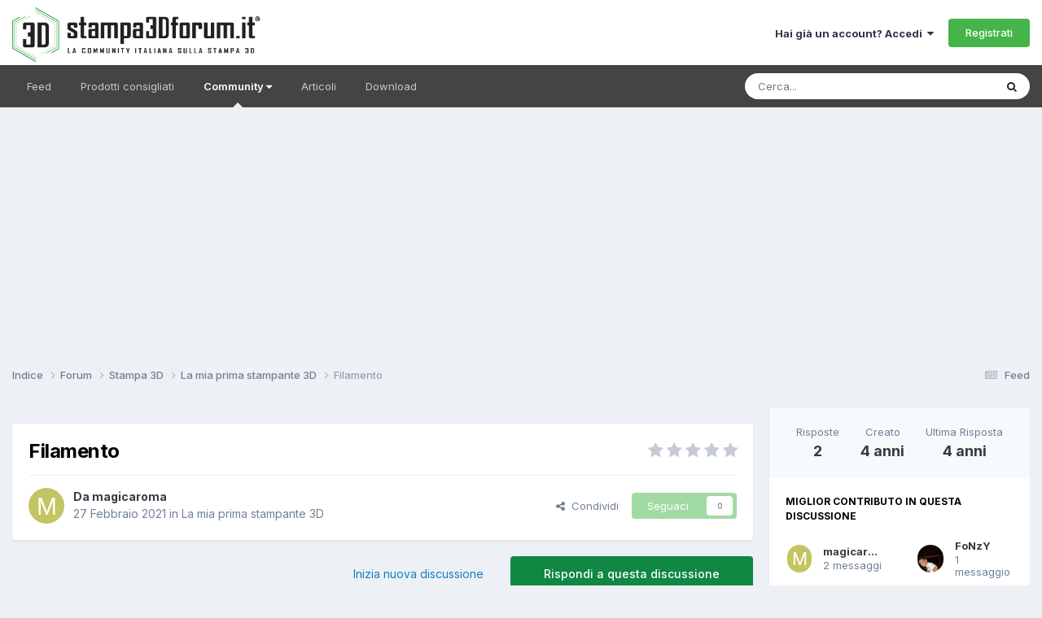

--- FILE ---
content_type: text/html;charset=UTF-8
request_url: https://www.stampa3d-forum.it/forums/topic/13651-filamento/
body_size: 19017
content:
<!DOCTYPE html>
<html lang="it-IT" dir="ltr">
	<head>
      <!-- Google Tag Manager -->
<script>(function(w,d,s,l,i){w[l]=w[l]||[];w[l].push({'gtm.start':
new Date().getTime(),event:'gtm.js'});var f=d.getElementsByTagName(s)[0],
j=d.createElement(s),dl=l!='dataLayer'?'&l='+l:'';j.async=true;j.src=
'https://www.googletagmanager.com/gtm.js?id='+i+dl;f.parentNode.insertBefore(j,f);
})(window,document,'script','dataLayer','GTM-WW7QWVH');</script>
<!-- End Google Tag Manager -->
      
		<meta charset="utf-8">
		<title>Filamento - La mia prima stampante 3D - Stampa 3D forum</title>
		
			<!-- Global site tag (gtag.js) - Google Analytics -->
<script async src="https://www.googletagmanager.com/gtag/js?id=UA-48517190-1"></script>
<script>
  window.dataLayer = window.dataLayer || [];
  function gtag(){dataLayer.push(arguments);}
  gtag('js', new Date());

  gtag('config', 'UA-48517190-1');
</script>
		
		

	<meta name="viewport" content="width=device-width, initial-scale=1">


	
	
		<meta property="og:image" content="https://www.stampa3d-forum.it/uploads/monthly_2023_02/S3DF-logo-marchio.jpg.6fbd2e95a6495f85696440f402748c1d.jpg">
	


	<meta name="twitter:card" content="summary_large_image" />




	
		
			
				<meta property="og:title" content="Filamento">
			
		
	

	
		
			
				<meta property="og:type" content="website">
			
		
	

	
		
			
				<meta property="og:url" content="https://www.stampa3d-forum.it/forums/topic/13651-filamento/">
			
		
	

	
		
			
				<meta name="description" content="Buonasera mi si crea questo problema con stampante anet 4 pro, in fase di stampa con determinati progetti il filamento mi torna indietro del tutto, e lo devo è rinserire. Quale può essere il problema? Grazie">
			
		
	

	
		
			
				<meta property="og:description" content="Buonasera mi si crea questo problema con stampante anet 4 pro, in fase di stampa con determinati progetti il filamento mi torna indietro del tutto, e lo devo è rinserire. Quale può essere il problema? Grazie">
			
		
	

	
		
			
				<meta property="og:updated_time" content="2021-02-27T16:22:46Z">
			
		
	

	
		
			
				<meta property="og:site_name" content="Stampa 3D forum">
			
		
	

	
		
			
				<meta property="og:locale" content="it_IT">
			
		
	


	
		<link rel="canonical" href="https://www.stampa3d-forum.it/forums/topic/13651-filamento/" />
	

	
		<link as="style" rel="preload" href="https://www.stampa3d-forum.it/applications/core/interface/ckeditor/ckeditor/skins/ips/editor.css?t=P1PF" />
	

<link rel="alternate" type="application/rss+xml" title="Novità dal forum" href="https://www.stampa3d-forum.it/rss/6-novit%C3%A0-dal-forum.xml/" />



<link rel="manifest" href="https://www.stampa3d-forum.it/manifest.webmanifest/">
<meta name="msapplication-config" content="https://www.stampa3d-forum.it/browserconfig.xml/">
<meta name="msapplication-starturl" content="/">
<meta name="application-name" content="Stampa 3D forum">
<meta name="apple-mobile-web-app-title" content="Stampa 3D forum">

	<meta name="theme-color" content="#ffffff">






	

	
		
			<link rel="icon" sizes="36x36" href="https://www.stampa3d-forum.it/uploads/monthly_2023_02/android-chrome-36x36.png?v=1710327674">
		
	

	
		
			<link rel="icon" sizes="48x48" href="https://www.stampa3d-forum.it/uploads/monthly_2023_02/android-chrome-48x48.png?v=1710327674">
		
	

	
		
			<link rel="icon" sizes="72x72" href="https://www.stampa3d-forum.it/uploads/monthly_2023_02/android-chrome-72x72.png?v=1710327674">
		
	

	
		
			<link rel="icon" sizes="96x96" href="https://www.stampa3d-forum.it/uploads/monthly_2023_02/android-chrome-96x96.png?v=1710327674">
		
	

	
		
			<link rel="icon" sizes="144x144" href="https://www.stampa3d-forum.it/uploads/monthly_2023_02/android-chrome-144x144.png?v=1710327674">
		
	

	
		
			<link rel="icon" sizes="192x192" href="https://www.stampa3d-forum.it/uploads/monthly_2023_02/android-chrome-192x192.png?v=1710327674">
		
	

	
		
			<link rel="icon" sizes="256x256" href="https://www.stampa3d-forum.it/uploads/monthly_2023_02/android-chrome-256x256.png?v=1710327674">
		
	

	
		
			<link rel="icon" sizes="384x384" href="https://www.stampa3d-forum.it/uploads/monthly_2023_02/android-chrome-384x384.png?v=1710327674">
		
	

	
		
			<link rel="icon" sizes="512x512" href="https://www.stampa3d-forum.it/uploads/monthly_2023_02/android-chrome-512x512.png?v=1710327674">
		
	

	
		
			<meta name="msapplication-square70x70logo" content="https://www.stampa3d-forum.it/uploads/monthly_2023_02/msapplication-square70x70logo.png?v=1710327674"/>
		
	

	
		
			<meta name="msapplication-TileImage" content="https://www.stampa3d-forum.it/uploads/monthly_2023_02/msapplication-TileImage.png?v=1710327674"/>
		
	

	
		
			<meta name="msapplication-square150x150logo" content="https://www.stampa3d-forum.it/uploads/monthly_2023_02/msapplication-square150x150logo.png?v=1710327674"/>
		
	

	
		
			<meta name="msapplication-wide310x150logo" content="https://www.stampa3d-forum.it/uploads/monthly_2023_02/msapplication-wide310x150logo.png?v=1710327674"/>
		
	

	
		
			<meta name="msapplication-square310x310logo" content="https://www.stampa3d-forum.it/uploads/monthly_2023_02/msapplication-square310x310logo.png?v=1710327674"/>
		
	

	
		
			
				<link rel="apple-touch-icon" href="https://www.stampa3d-forum.it/uploads/monthly_2023_02/apple-touch-icon-57x57.png?v=1710327674">
			
		
	

	
		
			
				<link rel="apple-touch-icon" sizes="60x60" href="https://www.stampa3d-forum.it/uploads/monthly_2023_02/apple-touch-icon-60x60.png?v=1710327674">
			
		
	

	
		
			
				<link rel="apple-touch-icon" sizes="72x72" href="https://www.stampa3d-forum.it/uploads/monthly_2023_02/apple-touch-icon-72x72.png?v=1710327674">
			
		
	

	
		
			
				<link rel="apple-touch-icon" sizes="76x76" href="https://www.stampa3d-forum.it/uploads/monthly_2023_02/apple-touch-icon-76x76.png?v=1710327674">
			
		
	

	
		
			
				<link rel="apple-touch-icon" sizes="114x114" href="https://www.stampa3d-forum.it/uploads/monthly_2023_02/apple-touch-icon-114x114.png?v=1710327674">
			
		
	

	
		
			
				<link rel="apple-touch-icon" sizes="120x120" href="https://www.stampa3d-forum.it/uploads/monthly_2023_02/apple-touch-icon-120x120.png?v=1710327674">
			
		
	

	
		
			
				<link rel="apple-touch-icon" sizes="144x144" href="https://www.stampa3d-forum.it/uploads/monthly_2023_02/apple-touch-icon-144x144.png?v=1710327674">
			
		
	

	
		
			
				<link rel="apple-touch-icon" sizes="152x152" href="https://www.stampa3d-forum.it/uploads/monthly_2023_02/apple-touch-icon-152x152.png?v=1710327674">
			
		
	

	
		
			
				<link rel="apple-touch-icon" sizes="180x180" href="https://www.stampa3d-forum.it/uploads/monthly_2023_02/apple-touch-icon-180x180.png?v=1710327674">
			
		
	





<link rel="preload" href="//www.stampa3d-forum.it/applications/core/interface/font/fontawesome-webfont.woff2?v=4.7.0" as="font" crossorigin="anonymous">
		


	<link rel="preconnect" href="https://fonts.googleapis.com">
	<link rel="preconnect" href="https://fonts.gstatic.com" crossorigin>
	
		<link href="https://fonts.googleapis.com/css2?family=Inter:wght@300;400;500;600;700&display=swap" rel="stylesheet">
	



	<link rel='stylesheet' href='https://www.stampa3d-forum.it/uploads/css_built_22/341e4a57816af3ba440d891ca87450ff_framework.css?v=6d28910ee31769507455' media='all'>

	<link rel='stylesheet' href='https://www.stampa3d-forum.it/uploads/css_built_22/05e81b71abe4f22d6eb8d1a929494829_responsive.css?v=6d28910ee31769507455' media='all'>

	<link rel='stylesheet' href='https://www.stampa3d-forum.it/uploads/css_built_22/20446cf2d164adcc029377cb04d43d17_flags.css?v=6d28910ee31769507455' media='all'>

	<link rel='stylesheet' href='https://www.stampa3d-forum.it/uploads/css_built_22/90eb5adf50a8c640f633d47fd7eb1778_core.css?v=6d28910ee31769507455' media='all'>

	<link rel='stylesheet' href='https://www.stampa3d-forum.it/uploads/css_built_22/5a0da001ccc2200dc5625c3f3934497d_core_responsive.css?v=6d28910ee31769507455' media='all'>

	<link rel='stylesheet' href='https://www.stampa3d-forum.it/uploads/css_built_22/62e269ced0fdab7e30e026f1d30ae516_forums.css?v=6d28910ee31769507455' media='all'>

	<link rel='stylesheet' href='https://www.stampa3d-forum.it/uploads/css_built_22/76e62c573090645fb99a15a363d8620e_forums_responsive.css?v=6d28910ee31769507455' media='all'>

	<link rel='stylesheet' href='https://www.stampa3d-forum.it/uploads/css_built_22/ebdea0c6a7dab6d37900b9190d3ac77b_topics.css?v=6d28910ee31769507455' media='all'>





<link rel='stylesheet' href='https://www.stampa3d-forum.it/uploads/css_built_22/258adbb6e4f3e83cd3b355f84e3fa002_custom.css?v=6d28910ee31769507455' media='all'>




		
		

	
	<link rel='shortcut icon' href='https://www.stampa3d-forum.it/uploads/monthly_2018_09/stampa-3d-forum-FAVICON_16X16.ico.cebe90bcc2470aadd5ba902e67a66168.ico' type="image/x-icon">

      
      <script async src="https://pagead2.googlesyndication.com/pagead/js/adsbygoogle.js?client=ca-pub-5157185137310676"
     crossorigin="anonymous"></script>
      
      <script src="https://app.legalblink.it/api/scripts/lb-seal.js" type="module"></script>
      
	</head>          
  
	<body class="ipsApp ipsApp_front ipsJS_none ipsClearfix" data-controller="core.front.core.app"  data-message=""  data-pageapp="forums" data-pagelocation="front" data-pagemodule="forums" data-pagecontroller="topic" data-pageid="13651"   >
		<!-- Google Tag Manager (noscript) -->
<noscript><iframe src="https://www.googletagmanager.com/ns.html?id=GTM-WW7QWVH" height="0" width="0" style="display:none;visibility:hidden"></iframe></noscript>
<!-- End Google Tag Manager (noscript) -->
      <a href="#ipsLayout_mainArea" class="ipsHide" title="Vai al contenuto principale di questa pagina" accesskey="m">Vai al contenuto</a>
		
			<div id="ipsLayout_header" class="ipsClearfix">
				





				<header>
					<div class="ipsLayout_container">
						


<a href='https://www.stampa3d-forum.it/' id='elLogo' accesskey='1'><img src="https://www.stampa3d-forum.it/uploads/monthly_2021_10/logo-stampa-3d-forum.png.2c4ac5b0bb62933005b5b52d09a70c80.png" alt='Stampa 3D forum'></a>

						
							

	<ul id="elUserNav" class="ipsList_inline cSignedOut ipsResponsive_showDesktop">
		
        
		
        
        
            
            
	


	<li class='cUserNav_icon ipsHide' id='elCart_container'></li>
	<li class='elUserNav_sep ipsHide' id='elCart_sep'></li>

<li id="elSignInLink">
                <a href="https://www.stampa3d-forum.it/login/" data-ipsmenu-closeonclick="false" data-ipsmenu id="elUserSignIn">
                    Hai già un account? Accedi  <i class="fa fa-caret-down"></i>
                </a>
                
<div id='elUserSignIn_menu' class='ipsMenu ipsMenu_auto ipsHide'>
	<form accept-charset='utf-8' method='post' action='https://www.stampa3d-forum.it/login/'>
		<input type="hidden" name="csrfKey" value="d1b39b83db34bc198fb0a1a33c95be25">
		<input type="hidden" name="ref" value="aHR0cHM6Ly93d3cuc3RhbXBhM2QtZm9ydW0uaXQvZm9ydW1zL3RvcGljLzEzNjUxLWZpbGFtZW50by8=">
		<div data-role="loginForm">
			
			
			
				
<div class="ipsPad ipsForm ipsForm_vertical">
	<h4 class="ipsType_sectionHead">Accedi</h4>
	<br><br>
	<ul class='ipsList_reset'>
		<li class="ipsFieldRow ipsFieldRow_noLabel ipsFieldRow_fullWidth">
			
			
				<input type="email" placeholder="Indirizzo Email" name="auth" autocomplete="email">
			
		</li>
		<li class="ipsFieldRow ipsFieldRow_noLabel ipsFieldRow_fullWidth">
			<input type="password" placeholder="Password" name="password" autocomplete="current-password">
		</li>
		<li class="ipsFieldRow ipsFieldRow_checkbox ipsClearfix">
			<span class="ipsCustomInput">
				<input type="checkbox" name="remember_me" id="remember_me_checkbox" value="1" checked aria-checked="true">
				<span></span>
			</span>
			<div class="ipsFieldRow_content">
				<label class="ipsFieldRow_label" for="remember_me_checkbox">Ricordami</label>
				<span class="ipsFieldRow_desc">Non consigliato su computer condivisi</span>
			</div>
		</li>
		<li class="ipsFieldRow ipsFieldRow_fullWidth">
			<button type="submit" name="_processLogin" value="usernamepassword" class="ipsButton ipsButton_primary ipsButton_small" id="elSignIn_submit">Accedi</button>
			
				<p class="ipsType_right ipsType_small">
					
						<a href='https://www.stampa3d-forum.it/lostpassword/' >
					
					Hai dimenticato la password?</a>
				</p>
			
		</li>
	</ul>
</div>
			
		</div>
	</form>
</div>
            </li>
            
        
		
			<li>
				
					<a href="https://www.stampa3d-forum.it/register/"  id="elRegisterButton" class="ipsButton ipsButton_normal ipsButton_primary">Registrati</a>
				
			</li>
		
	</ul>

							
<ul class='ipsMobileHamburger ipsList_reset ipsResponsive_hideDesktop'>
	<li data-ipsDrawer data-ipsDrawer-drawerElem='#elMobileDrawer'>
		<a href='#'>
			
			
				
			
			
			
			<i class='fa fa-navicon'></i>
		</a>
	</li>
</ul>
						
					</div>
				</header>
				

	<nav data-controller='core.front.core.navBar' class='ipsNavBar_noSubBars ipsResponsive_showDesktop'>
		<div class='ipsNavBar_primary ipsLayout_container ipsNavBar_noSubBars'>
			<ul data-role="primaryNavBar" class='ipsClearfix'>
				


	
		
		
		<li  id='elNavSecondary_123' data-role="navBarItem" data-navApp="core" data-navExt="AllActivity">
			
			
				<a href="https://www.stampa3d-forum.it/discover/"  data-navItem-id="123" >
					Feed<span class='ipsNavBar_active__identifier'></span>
				</a>
			
			
		</li>
	
	

	
		
		
		<li  id='elNavSecondary_71' data-role="navBarItem" data-navApp="cms" data-navExt="Pages">
			
			
				<a href="https://www.stampa3d-forum.it/prodotti-consigliati/"  data-navItem-id="71" >
					Prodotti consigliati<span class='ipsNavBar_active__identifier'></span>
				</a>
			
			
		</li>
	
	

	
		
		
			
		
		<li class='ipsNavBar_active' data-active id='elNavSecondary_31' data-role="navBarItem" data-navApp="core" data-navExt="Menu">
			
			
				<a href="#" id="elNavigation_31" data-ipsMenu data-ipsMenu-appendTo='#elNavSecondary_31' data-ipsMenu-activeClass='ipsNavActive_menu' data-navItem-id="31" data-navDefault>
					Community <i class="fa fa-caret-down"></i><span class='ipsNavBar_active__identifier'></span>
				</a>
				<ul id="elNavigation_31_menu" class="ipsMenu ipsMenu_auto ipsHide">
					

	
		
			<li class='ipsMenu_item' >
				<a href='https://www.stampa3d-forum.it/forums/' >
					Forum
				</a>
			</li>
		
	

	
		
			<li class='ipsMenu_item' >
				<a href='https://www.stampa3d-forum.it/clubs/' >
					Club
				</a>
			</li>
		
	

	
		
			<li class='ipsMenu_item' >
				<a href='https://www.stampa3d-forum.it/gallery/' >
					Galleria
				</a>
			</li>
		
	

	
		
			<li class='ipsMenu_item' >
				<a href='https://www.stampa3d-forum.it/database-materiali/' >
					Database materiali
				</a>
			</li>
		
	

	
		
			<li class='ipsMenu_item' >
				<a href='https://www.stampa3d-forum.it/events/' >
					Calendario
				</a>
			</li>
		
	

	
		
			<li class='ipsMenu_item' >
				<a href='https://www.stampa3d-forum.it/leaderboard/' >
					Classifica
				</a>
			</li>
		
	

	
		
			<li class='ipsMenu_item' >
				<a href='https://www.stampa3d-forum.it/staff/' >
					Staff
				</a>
			</li>
		
	

	
		
			<li class='ipsMenu_item' >
				<a href='https://www.stampa3d-forum.it/guidelines/' >
					Linee guida
				</a>
			</li>
		
	

				</ul>
			
			
		</li>
	
	

	
		
		
		<li  id='elNavSecondary_124' data-role="navBarItem" data-navApp="cms" data-navExt="Pages">
			
			
				<a href="https://www.stampa3d-forum.it/articoli/"  data-navItem-id="124" >
					Articoli<span class='ipsNavBar_active__identifier'></span>
				</a>
			
			
		</li>
	
	

	
		
		
		<li  id='elNavSecondary_125' data-role="navBarItem" data-navApp="downloads" data-navExt="Downloads">
			
			
				<a href="https://www.stampa3d-forum.it/files/"  data-navItem-id="125" >
					Download<span class='ipsNavBar_active__identifier'></span>
				</a>
			
			
		</li>
	
	

				<li class='ipsHide' id='elNavigationMore' data-role='navMore'>
					<a href='#' data-ipsMenu data-ipsMenu-appendTo='#elNavigationMore' id='elNavigationMore_dropdown'>Altro</a>
					<ul class='ipsNavBar_secondary ipsHide' data-role='secondaryNavBar'>
						<li class='ipsHide' id='elNavigationMore_more' data-role='navMore'>
							<a href='#' data-ipsMenu data-ipsMenu-appendTo='#elNavigationMore_more' id='elNavigationMore_more_dropdown'>Altro <i class='fa fa-caret-down'></i></a>
							<ul class='ipsHide ipsMenu ipsMenu_auto' id='elNavigationMore_more_dropdown_menu' data-role='moreDropdown'></ul>
						</li>
					</ul>
				</li>
			</ul>
			

	<div id="elSearchWrapper">
		<div id='elSearch' data-controller="core.front.core.quickSearch">
			<form accept-charset='utf-8' action='//www.stampa3d-forum.it/search/?do=quicksearch' method='post'>
                <input type='search' id='elSearchField' placeholder='Cerca...' name='q' autocomplete='off' aria-label='Cerca'>
                <details class='cSearchFilter'>
                    <summary class='cSearchFilter__text'></summary>
                    <ul class='cSearchFilter__menu'>
                        
                        <li><label><input type="radio" name="type" value="all" ><span class='cSearchFilter__menuText'>Ovunque</span></label></li>
                        
                            
                                <li><label><input type="radio" name="type" value='contextual_{&quot;type&quot;:&quot;forums_topic&quot;,&quot;nodes&quot;:83}' checked><span class='cSearchFilter__menuText'>Questo Forum</span></label></li>
                            
                                <li><label><input type="radio" name="type" value='contextual_{&quot;type&quot;:&quot;forums_topic&quot;,&quot;item&quot;:13651}' checked><span class='cSearchFilter__menuText'>Questo Topic</span></label></li>
                            
                        
                        
                            <li><label><input type="radio" name="type" value="core_statuses_status"><span class='cSearchFilter__menuText'>Aggiornamento di Stato</span></label></li>
                        
                            <li><label><input type="radio" name="type" value="cms_pages_pageitem"><span class='cSearchFilter__menuText'>Pages</span></label></li>
                        
                            <li><label><input type="radio" name="type" value="cms_records1"><span class='cSearchFilter__menuText'>Articoli</span></label></li>
                        
                            <li><label><input type="radio" name="type" value="cms_records12"><span class='cSearchFilter__menuText'>Materiali</span></label></li>
                        
                            <li><label><input type="radio" name="type" value="forums_topic"><span class='cSearchFilter__menuText'>Discussioni</span></label></li>
                        
                            <li><label><input type="radio" name="type" value="calendar_event"><span class='cSearchFilter__menuText'>Eventi</span></label></li>
                        
                            <li><label><input type="radio" name="type" value="blog_entry"><span class='cSearchFilter__menuText'>Blog</span></label></li>
                        
                            <li><label><input type="radio" name="type" value="gallery_image"><span class='cSearchFilter__menuText'>Immagini</span></label></li>
                        
                            <li><label><input type="radio" name="type" value="gallery_album_item"><span class='cSearchFilter__menuText'>Album</span></label></li>
                        
                            <li><label><input type="radio" name="type" value="downloads_file"><span class='cSearchFilter__menuText'>File</span></label></li>
                        
                            <li><label><input type="radio" name="type" value="nexus_package_item"><span class='cSearchFilter__menuText'>Prodotti</span></label></li>
                        
                            <li><label><input type="radio" name="type" value="core_members"><span class='cSearchFilter__menuText'>Utenti</span></label></li>
                        
                    </ul>
                </details>
				<button class='cSearchSubmit' type="submit" aria-label='Cerca'><i class="fa fa-search"></i></button>
			</form>
		</div>
	</div>

		</div>
	</nav>

				
<ul id='elMobileNav' class='ipsResponsive_hideDesktop' data-controller='core.front.core.mobileNav'>
	
		
			
			
				
				
			
				
				
			
				
					<li id='elMobileBreadcrumb'>
						<a href='https://www.stampa3d-forum.it/forums/forum/83-la-mia-prima-stampante-3d/'>
							<span>La mia prima stampante 3D</span>
						</a>
					</li>
				
				
			
				
				
			
		
	
	
	
	<li >
		<a data-action="defaultStream" href='https://www.stampa3d-forum.it/discover/'><i class="fa fa-newspaper-o" aria-hidden="true"></i></a>
	</li>

	

	
		<li class='ipsJS_show'>
			<a href='https://www.stampa3d-forum.it/search/'><i class='fa fa-search'></i></a>
		</li>
	
</ul>
			</div>
		
		<main id="ipsLayout_body" class="ipsLayout_container">
			<div id="ipsLayout_contentArea">
				<div id="ipsLayout_contentWrapper">
					
<nav class='ipsBreadcrumb ipsBreadcrumb_top ipsFaded_withHover'>
	

	<ul class='ipsList_inline ipsPos_right'>
		
		<li >
			<a data-action="defaultStream" class='ipsType_light '  href='https://www.stampa3d-forum.it/discover/'><i class="fa fa-newspaper-o" aria-hidden="true"></i> <span>Feed</span></a>
		</li>
		
	</ul>

	<ul data-role="breadcrumbList">
		<li>
			<a title="Indice" href='https://www.stampa3d-forum.it/'>
				<span>Indice <i class='fa fa-angle-right'></i></span>
			</a>
		</li>
		
		
			<li>
				
					<a href='https://www.stampa3d-forum.it/forums/'>
						<span>Forum <i class='fa fa-angle-right' aria-hidden="true"></i></span>
					</a>
				
			</li>
		
			<li>
				
					<a href='https://www.stampa3d-forum.it/forums/forum/49-stampa-3d/'>
						<span>Stampa 3D <i class='fa fa-angle-right' aria-hidden="true"></i></span>
					</a>
				
			</li>
		
			<li>
				
					<a href='https://www.stampa3d-forum.it/forums/forum/83-la-mia-prima-stampante-3d/'>
						<span>La mia prima stampante 3D <i class='fa fa-angle-right' aria-hidden="true"></i></span>
					</a>
				
			</li>
		
			<li>
				
					Filamento
				
			</li>
		
	</ul>
</nav>
					
					<div id="ipsLayout_mainArea">
						
						
						
						

	




	<div class='cWidgetContainer '  data-role='widgetReceiver' data-orientation='horizontal' data-widgetArea='header'>
		<ul class='ipsList_reset'>
			
				
					
					<li class='ipsWidget ipsWidget_horizontal ipsBox  ipsWidgetHide ipsHide ' data-blockID='app_core_guestSignUp_acejlzxwc' data-blockConfig="true" data-blockTitle="Widget di Iscrizione Ospite" data-blockErrorMessage="Questo blocco è mostrato solo agli ospiti."  data-controller='core.front.widgets.block'></li>
				
			
		</ul>
	</div>

						



<div class="ipsPageHeader ipsResponsive_pull ipsBox ipsPadding sm:ipsPadding:half ipsMargin_bottom">
		
	
	<div class="ipsFlex ipsFlex-ai:center ipsFlex-fw:wrap ipsGap:4">
		<div class="ipsFlex-flex:11">
			<h1 class="ipsType_pageTitle ipsContained_container">
				

				
				
					<span class="ipsType_break ipsContained">
						<span>Filamento</span>
					</span>
				
			</h1>
			
			
		</div>
		
			<div class="ipsFlex-flex:00 ipsType_light">
				
				
<div  class='ipsClearfix ipsRating  ipsRating_veryLarge'>
	
	<ul class='ipsRating_collective'>
		
			
				<li class='ipsRating_off'>
					<i class='fa fa-star'></i>
				</li>
			
		
			
				<li class='ipsRating_off'>
					<i class='fa fa-star'></i>
				</li>
			
		
			
				<li class='ipsRating_off'>
					<i class='fa fa-star'></i>
				</li>
			
		
			
				<li class='ipsRating_off'>
					<i class='fa fa-star'></i>
				</li>
			
		
			
				<li class='ipsRating_off'>
					<i class='fa fa-star'></i>
				</li>
			
		
	</ul>
</div>
			</div>
		
	</div>
	<hr class="ipsHr">
	<div class="ipsPageHeader__meta ipsFlex ipsFlex-jc:between ipsFlex-ai:center ipsFlex-fw:wrap ipsGap:3">
		<div class="ipsFlex-flex:11">
			<div class="ipsPhotoPanel ipsPhotoPanel_mini ipsPhotoPanel_notPhone ipsClearfix">
				


	<a href="https://www.stampa3d-forum.it/profile/11169-magicaroma/" rel="nofollow" data-ipsHover data-ipsHover-width="370" data-ipsHover-target="https://www.stampa3d-forum.it/profile/11169-magicaroma/?do=hovercard" class="ipsUserPhoto ipsUserPhoto_mini" title="Visualizza il profilo di magicaroma">
		<img src='data:image/svg+xml,%3Csvg%20xmlns%3D%22http%3A%2F%2Fwww.w3.org%2F2000%2Fsvg%22%20viewBox%3D%220%200%201024%201024%22%20style%3D%22background%3A%23c3c462%22%3E%3Cg%3E%3Ctext%20text-anchor%3D%22middle%22%20dy%3D%22.35em%22%20x%3D%22512%22%20y%3D%22512%22%20fill%3D%22%23ffffff%22%20font-size%3D%22700%22%20font-family%3D%22-apple-system%2C%20BlinkMacSystemFont%2C%20Roboto%2C%20Helvetica%2C%20Arial%2C%20sans-serif%22%3EM%3C%2Ftext%3E%3C%2Fg%3E%3C%2Fsvg%3E' alt='magicaroma' loading="lazy">
	</a>

				<div>
					<p class="ipsType_reset ipsType_blendLinks">
						<span class="ipsType_normal">
						
							<strong>Da 


<a href='https://www.stampa3d-forum.it/profile/11169-magicaroma/' rel="nofollow" data-ipsHover data-ipsHover-width='370' data-ipsHover-target='https://www.stampa3d-forum.it/profile/11169-magicaroma/?do=hovercard&amp;referrer=https%253A%252F%252Fwww.stampa3d-forum.it%252Fforums%252Ftopic%252F13651-filamento%252F' title="Visualizza il profilo di magicaroma" class="ipsType_break">magicaroma</a></strong><br>
							<span class="ipsType_light"><time datetime='2021-02-27T13:25:15Z' title='27/02/2021 13:25' data-short='4 anni'>27 Febbraio 2021</time> in <a href="https://www.stampa3d-forum.it/forums/forum/83-la-mia-prima-stampante-3d/">La mia prima stampante 3D</a></span>
						
						</span>
					</p>
				</div>
			</div>
		</div>
		
			<div class="ipsFlex-flex:01 ipsResponsive_hidePhone">
				<div class="ipsShareLinks">
					
						


    <a href='#elShareItem_1178282643_menu' id='elShareItem_1178282643' data-ipsMenu class='ipsShareButton ipsButton ipsButton_verySmall ipsButton_link ipsButton_link--light'>
        <span><i class='fa fa-share-alt'></i></span> &nbsp;Condividi
    </a>

    <div class='ipsPadding ipsMenu ipsMenu_normal ipsHide' id='elShareItem_1178282643_menu' data-controller="core.front.core.sharelink">
        
        
        	
        
        <span data-ipsCopy data-ipsCopy-flashmessage>
            <a href="https://www.stampa3d-forum.it/forums/topic/13651-filamento/" class="ipsButton ipsButton_light ipsButton_small ipsButton_fullWidth" data-role="copyButton" data-clipboard-text="https://www.stampa3d-forum.it/forums/topic/13651-filamento/" data-ipstooltip title='Copy Link to Clipboard'><i class="fa fa-clone"></i> https://www.stampa3d-forum.it/forums/topic/13651-filamento/</a>
        </span>
        <ul class='ipsShareLinks ipsMargin_top:half'>
            
                <li>
<a href="https://www.facebook.com/sharer/sharer.php?u=https%3A%2F%2Fwww.stampa3d-forum.it%2Fforums%2Ftopic%2F13651-filamento%2F" class="cShareLink cShareLink_facebook" target="_blank" data-role="shareLink" title='Condividi su Facebook' data-ipsTooltip rel='noopener nofollow'>
	<i class="fa fa-facebook"></i>
</a></li>
            
                <li>
<a href="https://x.com/share?url=https%3A%2F%2Fwww.stampa3d-forum.it%2Fforums%2Ftopic%2F13651-filamento%2F" class="cShareLink cShareLink_x" target="_blank" data-role="shareLink" title='Share on X' data-ipsTooltip rel='nofollow noopener'>
    <i class="fa fa-x"></i>
</a></li>
            
                <li>
<a href="https://www.linkedin.com/shareArticle?mini=true&amp;url=https%3A%2F%2Fwww.stampa3d-forum.it%2Fforums%2Ftopic%2F13651-filamento%2F&amp;title=Filamento" rel="nofollow noopener" class="cShareLink cShareLink_linkedin" target="_blank" data-role="shareLink" title='Condividi su LinkedIn' data-ipsTooltip>
	<i class="fa fa-linkedin"></i>
</a></li>
            
                <li>
<a href="mailto:?subject=Filamento&body=https%3A%2F%2Fwww.stampa3d-forum.it%2Fforums%2Ftopic%2F13651-filamento%2F" rel='nofollow' class='cShareLink cShareLink_email' title='Condividi via email' data-ipsTooltip>
	<i class="fa fa-envelope"></i>
</a></li>
            
        </ul>
        
            <hr class='ipsHr'>
            <button class='ipsHide ipsButton ipsButton_verySmall ipsButton_light ipsButton_fullWidth ipsMargin_top:half' data-controller='core.front.core.webshare' data-role='webShare' data-webShareTitle='Filamento' data-webShareText='Filamento' data-webShareUrl='https://www.stampa3d-forum.it/forums/topic/13651-filamento/'>Altre opzioni di condivisione...</button>
        
    </div>

					
					
                    

					



					

<div data-followApp='forums' data-followArea='topic' data-followID='13651' data-controller='core.front.core.followButton'>
	

	<a href='https://www.stampa3d-forum.it/login/' rel="nofollow" class="ipsFollow ipsPos_middle ipsButton ipsButton_light ipsButton_verySmall ipsButton_disabled" data-role="followButton" data-ipsTooltip title='Accedi per seguire questo'>
		<span>Seguaci</span>
		<span class='ipsCommentCount'>0</span>
	</a>

</div>
				</div>
			</div>
					
	</div>
	
	
</div>








<div class="ipsClearfix">
	<ul class="ipsToolList ipsToolList_horizontal ipsClearfix ipsSpacer_both ">
		
			<li class="ipsToolList_primaryAction">
				<span data-controller="forums.front.topic.reply">
					
						<a href="#replyForm" rel="nofollow" class="ipsButton ipsButton_important ipsButton_medium ipsButton_fullWidth" data-action="replyToTopic">Rispondi a questa discussione</a>
					
				</span>
			</li>
		
		
			<li class="ipsResponsive_hidePhone">
				
					<a href="https://www.stampa3d-forum.it/forums/forum/83-la-mia-prima-stampante-3d/?do=add" rel="nofollow" class="ipsButton ipsButton_link ipsButton_medium ipsButton_fullWidth" title="Inizia una nuova discussione in questo forum">Inizia nuova discussione</a>
				
			</li>
		
		
	</ul>
</div>

<div id="comments" data-controller="core.front.core.commentFeed,forums.front.topic.view, core.front.core.ignoredComments" data-autopoll data-baseurl="https://www.stampa3d-forum.it/forums/topic/13651-filamento/" data-lastpage data-feedid="topic-13651" class="cTopic ipsClear ipsSpacer_top">
	
			
	

	

<div data-controller='core.front.core.recommendedComments' data-url='https://www.stampa3d-forum.it/forums/topic/13651-filamento/?recommended=comments' class='ipsRecommendedComments ipsHide'>
	<div data-role="recommendedComments">
		<h2 class='ipsType_sectionHead ipsType_large ipsType_bold ipsMargin_bottom'>Messaggi raccomandati</h2>
		
	</div>
</div>
	
	<div id="elPostFeed" data-role="commentFeed" data-controller="core.front.core.moderation" >
		<form action="https://www.stampa3d-forum.it/forums/topic/13651-filamento/?csrfKey=d1b39b83db34bc198fb0a1a33c95be25&amp;do=multimodComment" method="post" data-ipspageaction data-role="moderationTools">
			
			
				

					

					
					



<a id='findComment-106582'></a>
<a id='comment-106582'></a>
<article  id='elComment_106582' class='cPost ipsBox ipsResponsive_pull  ipsComment  ipsComment_parent ipsClearfix ipsClear ipsColumns ipsColumns_noSpacing ipsColumns_collapsePhone    '>
	

	

	<div class='cAuthorPane_mobile ipsResponsive_showPhone'>
		<div class='cAuthorPane_photo'>
			<div class='cAuthorPane_photoWrap'>
				


	<a href="https://www.stampa3d-forum.it/profile/11169-magicaroma/" rel="nofollow" data-ipsHover data-ipsHover-width="370" data-ipsHover-target="https://www.stampa3d-forum.it/profile/11169-magicaroma/?do=hovercard" class="ipsUserPhoto ipsUserPhoto_large" title="Visualizza il profilo di magicaroma">
		<img src='data:image/svg+xml,%3Csvg%20xmlns%3D%22http%3A%2F%2Fwww.w3.org%2F2000%2Fsvg%22%20viewBox%3D%220%200%201024%201024%22%20style%3D%22background%3A%23c3c462%22%3E%3Cg%3E%3Ctext%20text-anchor%3D%22middle%22%20dy%3D%22.35em%22%20x%3D%22512%22%20y%3D%22512%22%20fill%3D%22%23ffffff%22%20font-size%3D%22700%22%20font-family%3D%22-apple-system%2C%20BlinkMacSystemFont%2C%20Roboto%2C%20Helvetica%2C%20Arial%2C%20sans-serif%22%3EM%3C%2Ftext%3E%3C%2Fg%3E%3C%2Fsvg%3E' alt='magicaroma' loading="lazy">
	</a>

				
				
					<a href="https://www.stampa3d-forum.it/profile/11169-magicaroma/badges/" rel="nofollow">
						
<img src='https://www.stampa3d-forum.it/downloads/monthly_2021_07/1_Newbie.svg' loading="lazy" alt="Newbie" class="cAuthorPane_badge cAuthorPane_badge--rank ipsOutline ipsOutline:2px" data-ipsTooltip title="Grado: Newbie (1/14)">
					</a>
				
			</div>
		</div>
		<div class='cAuthorPane_content'>
			<h3 class='ipsType_sectionHead cAuthorPane_author ipsType_break ipsType_blendLinks ipsFlex ipsFlex-ai:center'>
				


<a href='https://www.stampa3d-forum.it/profile/11169-magicaroma/' rel="nofollow" data-ipsHover data-ipsHover-width='370' data-ipsHover-target='https://www.stampa3d-forum.it/profile/11169-magicaroma/?do=hovercard&amp;referrer=https%253A%252F%252Fwww.stampa3d-forum.it%252Fforums%252Ftopic%252F13651-filamento%252F' title="Visualizza il profilo di magicaroma" class="ipsType_break">magicaroma</a>
			</h3>
			<div class='ipsType_light ipsType_reset'>
			    <a href='https://www.stampa3d-forum.it/forums/topic/13651-filamento/#findComment-106582' rel="nofollow" class='ipsType_blendLinks'>Inviato <time datetime='2021-02-27T13:25:15Z' title='27/02/2021 13:25' data-short='4 anni'>27 Febbraio 2021</time></a>
				
			</div>
		</div>
	</div>
	<aside class='ipsComment_author cAuthorPane ipsColumn ipsColumn_medium ipsResponsive_hidePhone'>
		<h3 class='ipsType_sectionHead cAuthorPane_author ipsType_blendLinks ipsType_break'><strong>


<a href='https://www.stampa3d-forum.it/profile/11169-magicaroma/' rel="nofollow" data-ipsHover data-ipsHover-width='370' data-ipsHover-target='https://www.stampa3d-forum.it/profile/11169-magicaroma/?do=hovercard&amp;referrer=https%253A%252F%252Fwww.stampa3d-forum.it%252Fforums%252Ftopic%252F13651-filamento%252F' title="Visualizza il profilo di magicaroma" class="ipsType_break">magicaroma</a></strong>
			
		</h3>
		<ul class='cAuthorPane_info ipsList_reset'>
			<li data-role='photo' class='cAuthorPane_photo'>
				<div class='cAuthorPane_photoWrap'>
					


	<a href="https://www.stampa3d-forum.it/profile/11169-magicaroma/" rel="nofollow" data-ipsHover data-ipsHover-width="370" data-ipsHover-target="https://www.stampa3d-forum.it/profile/11169-magicaroma/?do=hovercard" class="ipsUserPhoto ipsUserPhoto_large" title="Visualizza il profilo di magicaroma">
		<img src='data:image/svg+xml,%3Csvg%20xmlns%3D%22http%3A%2F%2Fwww.w3.org%2F2000%2Fsvg%22%20viewBox%3D%220%200%201024%201024%22%20style%3D%22background%3A%23c3c462%22%3E%3Cg%3E%3Ctext%20text-anchor%3D%22middle%22%20dy%3D%22.35em%22%20x%3D%22512%22%20y%3D%22512%22%20fill%3D%22%23ffffff%22%20font-size%3D%22700%22%20font-family%3D%22-apple-system%2C%20BlinkMacSystemFont%2C%20Roboto%2C%20Helvetica%2C%20Arial%2C%20sans-serif%22%3EM%3C%2Ftext%3E%3C%2Fg%3E%3C%2Fsvg%3E' alt='magicaroma' loading="lazy">
	</a>

					
					
						
<img src='https://www.stampa3d-forum.it/downloads/monthly_2021_07/1_Newbie.svg' loading="lazy" alt="Newbie" class="cAuthorPane_badge cAuthorPane_badge--rank ipsOutline ipsOutline:2px" data-ipsTooltip title="Grado: Newbie (1/14)">
					
				</div>
			</li>
			
				<li data-role='group'>Membri</li>
				
			
			
				<li data-role='stats' class='ipsMargin_top'>
					<ul class="ipsList_reset ipsType_light ipsFlex ipsFlex-ai:center ipsFlex-jc:center ipsGap_row:2 cAuthorPane_stats">
						<li>
							
								<a href="https://www.stampa3d-forum.it/profile/11169-magicaroma/content/" rel="nofollow" title="  5 messaggi" data-ipsTooltip class="ipsType_blendLinks">
							
								<i class="fa fa-comment"></i> 5
							
								</a>
							
						</li>
						
					</ul>
				</li>
			
			
				

			
		</ul>
	</aside>
	<div class='ipsColumn ipsColumn_fluid ipsMargin:none'>
		

<div id='comment-106582_wrap' data-controller='core.front.core.comment' data-commentApp='forums' data-commentType='forums' data-commentID="106582" data-quoteData='{&quot;userid&quot;:11169,&quot;username&quot;:&quot;magicaroma&quot;,&quot;timestamp&quot;:1614432315,&quot;contentapp&quot;:&quot;forums&quot;,&quot;contenttype&quot;:&quot;forums&quot;,&quot;contentid&quot;:13651,&quot;contentclass&quot;:&quot;forums_Topic&quot;,&quot;contentcommentid&quot;:106582}' class='ipsComment_content ipsType_medium'>

	<div class='ipsComment_meta ipsType_light ipsFlex ipsFlex-ai:center ipsFlex-jc:between ipsFlex-fd:row-reverse'>
		<div class='ipsType_light ipsType_reset ipsType_blendLinks ipsComment_toolWrap'>
			<div class='ipsResponsive_hidePhone ipsComment_badges'>
				<ul class='ipsList_reset ipsFlex ipsFlex-jc:end ipsFlex-fw:wrap ipsGap:2 ipsGap_row:1'>
					
					
					
					
					
				</ul>
			</div>
			<ul class='ipsList_reset ipsComment_tools'>
				<li>
					<a href='#elControls_106582_menu' class='ipsComment_ellipsis' id='elControls_106582' title='Più opzioni...' data-ipsMenu data-ipsMenu-appendTo='#comment-106582_wrap'><i class='fa fa-ellipsis-h'></i></a>
					<ul id='elControls_106582_menu' class='ipsMenu ipsMenu_narrow ipsHide'>
						
						
                        
						
						
						
							
								
							
							
							
							
							
							
						
					</ul>
				</li>
				
			</ul>
		</div>

		<div class='ipsType_reset ipsResponsive_hidePhone'>
		   
		   Inviato <time datetime='2021-02-27T13:25:15Z' title='27/02/2021 13:25' data-short='4 anni'>27 Febbraio 2021</time>
		   
			
			<span class='ipsResponsive_hidePhone'>
				
				
			</span>
		</div>
	</div>

	

    

	<div class='cPost_contentWrap'>
		
		<div data-role='commentContent' class='ipsType_normal ipsType_richText ipsPadding_bottom ipsContained' data-controller='core.front.core.lightboxedImages'>
			<p>
	Buonasera mi si crea questo problema con stampante anet 4 pro, in fase di stampa  con determinati progetti il filamento mi torna indietro del tutto,  e lo devo è rinserire. Quale può essere il problema? Grazie 
</p>

			
		</div>

		
			<div class='ipsItemControls'>
				
					
						

	<div data-controller='core.front.core.reaction' class='ipsItemControls_right ipsClearfix '>	
		<div class='ipsReact ipsPos_right'>
			
				
				<div class='ipsReact_blurb ipsHide' data-role='reactionBlurb'>
					
				</div>
			
			
			
		</div>
	</div>

					
				
				<ul class='ipsComment_controls ipsClearfix ipsItemControls_left' data-role="commentControls">
					
						
						
							<li data-ipsQuote-editor='topic_comment' data-ipsQuote-target='#comment-106582' class='ipsJS_show'>
								<button class='ipsButton ipsButton_light ipsButton_verySmall ipsButton_narrow cMultiQuote ipsHide' data-action='multiQuoteComment' data-ipsTooltip data-ipsQuote-multiQuote data-mqId='mq106582' title='MultiCitazione'><i class='fa fa-plus'></i></button>
							</li>
							<li data-ipsQuote-editor='topic_comment' data-ipsQuote-target='#comment-106582' class='ipsJS_show'>
								<a href='#' data-action='quoteComment' data-ipsQuote-singleQuote>Cita</a>
							</li>
						
						
						
												
					
					<li class='ipsHide' data-role='commentLoading'>
						<span class='ipsLoading ipsLoading_tiny ipsLoading_noAnim'></span>
					</li>
				</ul>
			</div>
		

		
	</div>

	
    
</div>
	</div>
</article>
					
					
						

<div class='ips01fd6d378e ipsSpacer_both ipsSpacer_half'>
	<ul class='ipsList_inline ipsType_center ipsList_reset ipsList_noSpacing'>
		
		<li class='ips01fd6d378e_large ipsResponsive_showDesktop ipsResponsive_inlineBlock ipsAreaBackground_light'>
			
				<a href='https://www.stampa3d-forum.it/index.php?app=core&amp;module=system&amp;controller=redirect&amp;do=advertisement&amp;ad=49&amp;key=95203c9f423ababa9dfcd3b8a17d50015801773e42c8c03827ea1daa0c1d00b7' target='_blank' rel='nofollow noopener'>
			
				<img src='https://www.stampa3d-forum.it/uploads/monthly_2023_04/Banner-KEEEN-800x150.jpg.25abadb7eddeec710004f448e89dbd37.jpg' alt="advertisement_alt" class='ipsImage ipsContained'>
			
				</a>
			
		</li>
		
		<li class='ips01fd6d378e_medium ipsResponsive_showTablet ipsResponsive_inlineBlock ipsAreaBackground_light'>
			
				<a href='https://www.stampa3d-forum.it/index.php?app=core&amp;module=system&amp;controller=redirect&amp;do=advertisement&amp;ad=49&amp;key=95203c9f423ababa9dfcd3b8a17d50015801773e42c8c03827ea1daa0c1d00b7' target='_blank' rel='nofollow noopener'>
			
				<img src='https://www.stampa3d-forum.it/uploads/monthly_2023_04/Banner-KEEEN-800x150.jpg.25abadb7eddeec710004f448e89dbd37.jpg' alt="advertisement_alt" class='ipsImage ipsContained'>
			
				</a>
			
		</li>

		<li class='ips01fd6d378e_small ipsResponsive_showPhone ipsResponsive_inlineBlock ipsAreaBackground_light'>
			
				<a href='https://www.stampa3d-forum.it/index.php?app=core&amp;module=system&amp;controller=redirect&amp;do=advertisement&amp;ad=49&amp;key=95203c9f423ababa9dfcd3b8a17d50015801773e42c8c03827ea1daa0c1d00b7' target='_blank' rel='nofollow noopener'>
			
				<img src='https://www.stampa3d-forum.it/uploads/monthly_2023_04/Banner-KEEEN-800x150.jpg.25abadb7eddeec710004f448e89dbd37.jpg' alt="advertisement_alt" class='ipsImage ipsContained'>
			
				</a>
			
		</li>
		
	</ul>
	
</div>

					
					
						







<div class="ipsBox cTopicOverview cTopicOverview--inline ipsFlex ipsFlex-fd:row md:ipsFlex-fd:row sm:ipsFlex-fd:column ipsMargin_bottom sm:ipsMargin_bottom:half sm:ipsMargin_top:half ipsResponsive_pull ipsResponsive_hideDesktop ipsResponsive_block " data-controller='forums.front.topic.activity'>

	<div class='cTopicOverview__header ipsAreaBackground_light ipsFlex sm:ipsFlex-fw:wrap sm:ipsFlex-jc:center'>
		<ul class='cTopicOverview__stats ipsPadding ipsMargin:none sm:ipsPadding_horizontal:half ipsFlex ipsFlex-flex:10 ipsFlex-jc:around ipsFlex-ai:center'>
			<li class='cTopicOverview__statItem ipsType_center'>
				<span class='cTopicOverview__statTitle ipsType_light ipsTruncate ipsTruncate_line'>Risposte</span>
				<span class='cTopicOverview__statValue'>2</span>
			</li>
			<li class='cTopicOverview__statItem ipsType_center'>
				<span class='cTopicOverview__statTitle ipsType_light ipsTruncate ipsTruncate_line'>Creato</span>
				<span class='cTopicOverview__statValue'><time datetime='2021-02-27T13:25:15Z' title='27/02/2021 13:25' data-short='4 anni'>4 anni</time></span>
			</li>
			<li class='cTopicOverview__statItem ipsType_center'>
				<span class='cTopicOverview__statTitle ipsType_light ipsTruncate ipsTruncate_line'>Ultima Risposta</span>
				<span class='cTopicOverview__statValue'><time datetime='2021-02-27T16:22:46Z' title='27/02/2021 16:22' data-short='4 anni'>4 anni</time></span>
			</li>
		</ul>
		<a href='#' data-action='toggleOverview' class='cTopicOverview__toggle cTopicOverview__toggle--inline ipsType_large ipsType_light ipsPad ipsFlex ipsFlex-ai:center ipsFlex-jc:center'><i class='fa fa-chevron-down'></i></a>
	</div>
	
		<div class='cTopicOverview__preview ipsFlex-flex:10' data-role="preview">
			<div class='cTopicOverview__previewInner ipsPadding_vertical ipsPadding_horizontal ipsResponsive_hidePhone ipsFlex ipsFlex-fd:row'>
				
					<div class='cTopicOverview__section--users ipsFlex-flex:00'>
						<h4 class='ipsType_reset cTopicOverview__sectionTitle ipsType_dark ipsType_uppercase ipsType_noBreak'>Miglior contributo in questa discussione</h4>
						<ul class='cTopicOverview__dataList ipsMargin:none ipsPadding:none ipsList_style:none ipsFlex ipsFlex-jc:between ipsFlex-ai:center'>
							
								<li class="cTopicOverview__dataItem ipsMargin_right ipsFlex ipsFlex-jc:start ipsFlex-ai:center">
									


	<a href="https://www.stampa3d-forum.it/profile/11169-magicaroma/" rel="nofollow" data-ipsHover data-ipsHover-width="370" data-ipsHover-target="https://www.stampa3d-forum.it/profile/11169-magicaroma/?do=hovercard" class="ipsUserPhoto ipsUserPhoto_tiny" title="Visualizza il profilo di magicaroma">
		<img src='data:image/svg+xml,%3Csvg%20xmlns%3D%22http%3A%2F%2Fwww.w3.org%2F2000%2Fsvg%22%20viewBox%3D%220%200%201024%201024%22%20style%3D%22background%3A%23c3c462%22%3E%3Cg%3E%3Ctext%20text-anchor%3D%22middle%22%20dy%3D%22.35em%22%20x%3D%22512%22%20y%3D%22512%22%20fill%3D%22%23ffffff%22%20font-size%3D%22700%22%20font-family%3D%22-apple-system%2C%20BlinkMacSystemFont%2C%20Roboto%2C%20Helvetica%2C%20Arial%2C%20sans-serif%22%3EM%3C%2Ftext%3E%3C%2Fg%3E%3C%2Fsvg%3E' alt='magicaroma' loading="lazy">
	</a>

									<p class='ipsMargin:none ipsPadding_left:half ipsPadding_right ipsType_right'>2</p>
								</li>
							
								<li class="cTopicOverview__dataItem ipsMargin_right ipsFlex ipsFlex-jc:start ipsFlex-ai:center">
									


	<a href="https://www.stampa3d-forum.it/profile/2262-fonzy/" rel="nofollow" data-ipsHover data-ipsHover-width="370" data-ipsHover-target="https://www.stampa3d-forum.it/profile/2262-fonzy/?do=hovercard" class="ipsUserPhoto ipsUserPhoto_tiny" title="Visualizza il profilo di FoNzY">
		<img src='https://www.stampa3d-forum.it/uploads/monthly_2020_08/imported-photo-2262.thumb.jpeg.c6def4cdf091668eb695fb788b8346d2.jpeg' alt='FoNzY' loading="lazy">
	</a>

									<p class='ipsMargin:none ipsPadding_left:half ipsPadding_right ipsType_right'>1</p>
								</li>
							
						</ul>
					</div>
				
				
					<div class='cTopicOverview__section--popularDays ipsFlex-flex:00 ipsPadding_left ipsPadding_left:double'>
						<h4 class='ipsType_reset cTopicOverview__sectionTitle ipsType_dark ipsType_uppercase ipsType_noBreak'>Giorni Popolari</h4>
						<ul class='cTopicOverview__dataList ipsMargin:none ipsPadding:none ipsList_style:none ipsFlex ipsFlex-jc:between ipsFlex-ai:center'>
							
								<li class='ipsFlex-flex:10'>
									<a href="https://www.stampa3d-forum.it/forums/topic/13651-filamento/#findComment-106582" rel="nofollow" class='cTopicOverview__dataItem ipsMargin_right ipsType_blendLinks ipsFlex ipsFlex-jc:between ipsFlex-ai:center'>
										<p class='ipsMargin:none'>Feb 27</p>
										<p class='ipsMargin:none ipsMargin_horizontal ipsType_light'>3</p>
									</a>
								</li>
							
						</ul>
					</div>
				
			</div>
		</div>
	
	
	<div class='cTopicOverview__body ipsPadding ipsHide ipsFlex ipsFlex-flex:11 ipsFlex-fd:column' data-role="overview">
		
			<div class='cTopicOverview__section--users ipsMargin_bottom'>
				<h4 class='ipsType_reset cTopicOverview__sectionTitle ipsType_withHr ipsType_dark ipsType_uppercase ipsMargin_bottom'>Miglior contributo in questa discussione</h4>
				<ul class='cTopicOverview__dataList ipsList_reset ipsFlex ipsFlex-jc:start ipsFlex-ai:center ipsFlex-fw:wrap ipsGap:8 ipsGap_row:5'>
					
						<li class="cTopicOverview__dataItem cTopicOverview__dataItem--split ipsFlex ipsFlex-jc:start ipsFlex-ai:center ipsFlex-flex:11">
							


	<a href="https://www.stampa3d-forum.it/profile/11169-magicaroma/" rel="nofollow" data-ipsHover data-ipsHover-width="370" data-ipsHover-target="https://www.stampa3d-forum.it/profile/11169-magicaroma/?do=hovercard" class="ipsUserPhoto ipsUserPhoto_tiny" title="Visualizza il profilo di magicaroma">
		<img src='data:image/svg+xml,%3Csvg%20xmlns%3D%22http%3A%2F%2Fwww.w3.org%2F2000%2Fsvg%22%20viewBox%3D%220%200%201024%201024%22%20style%3D%22background%3A%23c3c462%22%3E%3Cg%3E%3Ctext%20text-anchor%3D%22middle%22%20dy%3D%22.35em%22%20x%3D%22512%22%20y%3D%22512%22%20fill%3D%22%23ffffff%22%20font-size%3D%22700%22%20font-family%3D%22-apple-system%2C%20BlinkMacSystemFont%2C%20Roboto%2C%20Helvetica%2C%20Arial%2C%20sans-serif%22%3EM%3C%2Ftext%3E%3C%2Fg%3E%3C%2Fsvg%3E' alt='magicaroma' loading="lazy">
	</a>

							<p class='ipsMargin:none ipsMargin_left:half cTopicOverview__dataItemInner ipsType_left'>
								<strong class='ipsTruncate ipsTruncate_line'><a href='https://www.stampa3d-forum.it/profile/11169-magicaroma/' class='ipsType_blendLinks'>magicaroma</a></strong>
								<span class='ipsType_light'>2 messaggi</span>
							</p>
						</li>
					
						<li class="cTopicOverview__dataItem cTopicOverview__dataItem--split ipsFlex ipsFlex-jc:start ipsFlex-ai:center ipsFlex-flex:11">
							


	<a href="https://www.stampa3d-forum.it/profile/2262-fonzy/" rel="nofollow" data-ipsHover data-ipsHover-width="370" data-ipsHover-target="https://www.stampa3d-forum.it/profile/2262-fonzy/?do=hovercard" class="ipsUserPhoto ipsUserPhoto_tiny" title="Visualizza il profilo di FoNzY">
		<img src='https://www.stampa3d-forum.it/uploads/monthly_2020_08/imported-photo-2262.thumb.jpeg.c6def4cdf091668eb695fb788b8346d2.jpeg' alt='FoNzY' loading="lazy">
	</a>

							<p class='ipsMargin:none ipsMargin_left:half cTopicOverview__dataItemInner ipsType_left'>
								<strong class='ipsTruncate ipsTruncate_line'><a href='https://www.stampa3d-forum.it/profile/2262-fonzy/' class='ipsType_blendLinks'>FoNzY</a></strong>
								<span class='ipsType_light'>1 messaggio</span>
							</p>
						</li>
					
				</ul>
			</div>
		
		
			<div class='cTopicOverview__section--popularDays ipsMargin_bottom'>
				<h4 class='ipsType_reset cTopicOverview__sectionTitle ipsType_withHr ipsType_dark ipsType_uppercase ipsMargin_top:half ipsMargin_bottom'>Giorni Popolari</h4>
				<ul class='cTopicOverview__dataList ipsList_reset ipsFlex ipsFlex-jc:start ipsFlex-ai:center ipsFlex-fw:wrap ipsGap:8 ipsGap_row:5'>
					
						<li class='ipsFlex-flex:10'>
							<a href="https://www.stampa3d-forum.it/forums/topic/13651-filamento/#findComment-106582" rel="nofollow" class='cTopicOverview__dataItem ipsType_blendLinks'>
								<p class='ipsMargin:none ipsType_bold'>Feb 27 2021</p>
								<p class='ipsMargin:none ipsType_light'>3 messaggi</p>
							</a>
						</li>
					
				</ul>
			</div>
		
		
		
	</div>
	
		<a href='#' data-action='toggleOverview' class='cTopicOverview__toggle cTopicOverview__toggle--afterStats ipsType_large ipsType_light ipsPad ipsFlex ipsFlex-ai:center ipsFlex-jc:center'><i class='fa fa-chevron-down'></i></a>
	
	

</div>



					
				

					

					
					



<a id='findComment-106594'></a>
<a id='comment-106594'></a>
<article  id='elComment_106594' class='cPost ipsBox ipsResponsive_pull  ipsComment  ipsComment_parent ipsClearfix ipsClear ipsColumns ipsColumns_noSpacing ipsColumns_collapsePhone    '>
	

	

	<div class='cAuthorPane_mobile ipsResponsive_showPhone'>
		<div class='cAuthorPane_photo'>
			<div class='cAuthorPane_photoWrap'>
				


	<a href="https://www.stampa3d-forum.it/profile/2262-fonzy/" rel="nofollow" data-ipsHover data-ipsHover-width="370" data-ipsHover-target="https://www.stampa3d-forum.it/profile/2262-fonzy/?do=hovercard" class="ipsUserPhoto ipsUserPhoto_large" title="Visualizza il profilo di FoNzY">
		<img src='https://www.stampa3d-forum.it/uploads/monthly_2020_08/imported-photo-2262.thumb.jpeg.c6def4cdf091668eb695fb788b8346d2.jpeg' alt='FoNzY' loading="lazy">
	</a>

				
				
					<a href="https://www.stampa3d-forum.it/profile/2262-fonzy/badges/" rel="nofollow">
						
<img src='https://www.stampa3d-forum.it/downloads/monthly_2021_07/14_GrandMaster.svg' loading="lazy" alt="Grand Master" class="cAuthorPane_badge cAuthorPane_badge--rank ipsOutline ipsOutline:2px" data-ipsTooltip title="Grado: Grand Master (14/14)">
					</a>
				
			</div>
		</div>
		<div class='cAuthorPane_content'>
			<h3 class='ipsType_sectionHead cAuthorPane_author ipsType_break ipsType_blendLinks ipsFlex ipsFlex-ai:center'>
				


<a href='https://www.stampa3d-forum.it/profile/2262-fonzy/' rel="nofollow" data-ipsHover data-ipsHover-width='370' data-ipsHover-target='https://www.stampa3d-forum.it/profile/2262-fonzy/?do=hovercard&amp;referrer=https%253A%252F%252Fwww.stampa3d-forum.it%252Fforums%252Ftopic%252F13651-filamento%252F' title="Visualizza il profilo di FoNzY" class="ipsType_break">FoNzY</a>
			</h3>
			<div class='ipsType_light ipsType_reset'>
			    <a href='https://www.stampa3d-forum.it/forums/topic/13651-filamento/#findComment-106594' rel="nofollow" class='ipsType_blendLinks'>Inviato <time datetime='2021-02-27T14:27:17Z' title='27/02/2021 14:27' data-short='4 anni'>27 Febbraio 2021</time></a>
				
			</div>
		</div>
	</div>
	<aside class='ipsComment_author cAuthorPane ipsColumn ipsColumn_medium ipsResponsive_hidePhone'>
		<h3 class='ipsType_sectionHead cAuthorPane_author ipsType_blendLinks ipsType_break'><strong>


<a href='https://www.stampa3d-forum.it/profile/2262-fonzy/' rel="nofollow" data-ipsHover data-ipsHover-width='370' data-ipsHover-target='https://www.stampa3d-forum.it/profile/2262-fonzy/?do=hovercard&amp;referrer=https%253A%252F%252Fwww.stampa3d-forum.it%252Fforums%252Ftopic%252F13651-filamento%252F' title="Visualizza il profilo di FoNzY" class="ipsType_break">FoNzY</a></strong>
			
		</h3>
		<ul class='cAuthorPane_info ipsList_reset'>
			<li data-role='photo' class='cAuthorPane_photo'>
				<div class='cAuthorPane_photoWrap'>
					


	<a href="https://www.stampa3d-forum.it/profile/2262-fonzy/" rel="nofollow" data-ipsHover data-ipsHover-width="370" data-ipsHover-target="https://www.stampa3d-forum.it/profile/2262-fonzy/?do=hovercard" class="ipsUserPhoto ipsUserPhoto_large" title="Visualizza il profilo di FoNzY">
		<img src='https://www.stampa3d-forum.it/uploads/monthly_2020_08/imported-photo-2262.thumb.jpeg.c6def4cdf091668eb695fb788b8346d2.jpeg' alt='FoNzY' loading="lazy">
	</a>

					
					
						
<img src='https://www.stampa3d-forum.it/downloads/monthly_2021_07/14_GrandMaster.svg' loading="lazy" alt="Grand Master" class="cAuthorPane_badge cAuthorPane_badge--rank ipsOutline ipsOutline:2px" data-ipsTooltip title="Grado: Grand Master (14/14)">
					
				</div>
			</li>
			
				<li data-role='group'>Membri</li>
				
			
			
				<li data-role='stats' class='ipsMargin_top'>
					<ul class="ipsList_reset ipsType_light ipsFlex ipsFlex-ai:center ipsFlex-jc:center ipsGap_row:2 cAuthorPane_stats">
						<li>
							
								<a href="https://www.stampa3d-forum.it/profile/2262-fonzy/content/" rel="nofollow" title="  6.830 messaggi" data-ipsTooltip class="ipsType_blendLinks">
							
								<i class="fa fa-comment"></i> 6,8k
							
								</a>
							
						</li>
						
							<li>
								
									<a href='https://www.stampa3d-forum.it/profile/2262-fonzy/solutions/' rel="nofollow" title="Member's solved count" data-ipsTooltip class='ipsType_blendLinks'>
										
									   <i class='fa fa-check-circle'></i> 76
								
									</a>
								
							</li>
						
					</ul>
				</li>
			
			
				

			
		</ul>
	</aside>
	<div class='ipsColumn ipsColumn_fluid ipsMargin:none'>
		

<div id='comment-106594_wrap' data-controller='core.front.core.comment' data-commentApp='forums' data-commentType='forums' data-commentID="106594" data-quoteData='{&quot;userid&quot;:2262,&quot;username&quot;:&quot;FoNzY&quot;,&quot;timestamp&quot;:1614436037,&quot;contentapp&quot;:&quot;forums&quot;,&quot;contenttype&quot;:&quot;forums&quot;,&quot;contentid&quot;:13651,&quot;contentclass&quot;:&quot;forums_Topic&quot;,&quot;contentcommentid&quot;:106594}' class='ipsComment_content ipsType_medium'>

	<div class='ipsComment_meta ipsType_light ipsFlex ipsFlex-ai:center ipsFlex-jc:between ipsFlex-fd:row-reverse'>
		<div class='ipsType_light ipsType_reset ipsType_blendLinks ipsComment_toolWrap'>
			<div class='ipsResponsive_hidePhone ipsComment_badges'>
				<ul class='ipsList_reset ipsFlex ipsFlex-jc:end ipsFlex-fw:wrap ipsGap:2 ipsGap_row:1'>
					
					
					
					
					
				</ul>
			</div>
			<ul class='ipsList_reset ipsComment_tools'>
				<li>
					<a href='#elControls_106594_menu' class='ipsComment_ellipsis' id='elControls_106594' title='Più opzioni...' data-ipsMenu data-ipsMenu-appendTo='#comment-106594_wrap'><i class='fa fa-ellipsis-h'></i></a>
					<ul id='elControls_106594_menu' class='ipsMenu ipsMenu_narrow ipsHide'>
						
						
                        
						
						
						
							
								
							
							
							
							
							
							
						
					</ul>
				</li>
				
			</ul>
		</div>

		<div class='ipsType_reset ipsResponsive_hidePhone'>
		   
		   Inviato <time datetime='2021-02-27T14:27:17Z' title='27/02/2021 14:27' data-short='4 anni'>27 Febbraio 2021</time>
		   
			
			<span class='ipsResponsive_hidePhone'>
				
				
			</span>
		</div>
	</div>

	

    

	<div class='cPost_contentWrap'>
		
		<div data-role='commentContent' class='ipsType_normal ipsType_richText ipsPadding_bottom ipsContained' data-controller='core.front.core.lightboxedImages'>
			<blockquote class="ipsQuote" data-ipsquote="" data-ipsquote-contentapp="forums" data-ipsquote-contentclass="forums_Topic" data-ipsquote-contentcommentid="106582" data-ipsquote-contentid="13651" data-ipsquote-contenttype="forums" data-ipsquote-timestamp="1614432315" data-ipsquote-userid="11169" data-ipsquote-username="magicaroma">
	<div class="ipsQuote_citation">
		1 ora fa, magicaroma ha scritto:
	</div>

	<div class="ipsQuote_contents">
		<p>
			Quale può essere il problema?
		</p>
	</div>
</blockquote>

<p>
	troppa ritrazione e tutti i parametri connessi.
</p>

<p>
	mettiamo che hai una ritrazione di 4mm, alla prima ritrazione tutto ok poi magari dopo nemmeno 1mm ne fa un altra e o poi dopo poco un altra...alla fine ha estruso 5 ed ritratto 15 causando l'uscita del filo....
</p>

			
		</div>

		
			<div class='ipsItemControls'>
				
					
						

	<div data-controller='core.front.core.reaction' class='ipsItemControls_right ipsClearfix '>	
		<div class='ipsReact ipsPos_right'>
			
				
				<div class='ipsReact_blurb ipsHide' data-role='reactionBlurb'>
					
				</div>
			
			
			
		</div>
	</div>

					
				
				<ul class='ipsComment_controls ipsClearfix ipsItemControls_left' data-role="commentControls">
					
						
						
							<li data-ipsQuote-editor='topic_comment' data-ipsQuote-target='#comment-106594' class='ipsJS_show'>
								<button class='ipsButton ipsButton_light ipsButton_verySmall ipsButton_narrow cMultiQuote ipsHide' data-action='multiQuoteComment' data-ipsTooltip data-ipsQuote-multiQuote data-mqId='mq106594' title='MultiCitazione'><i class='fa fa-plus'></i></button>
							</li>
							<li data-ipsQuote-editor='topic_comment' data-ipsQuote-target='#comment-106594' class='ipsJS_show'>
								<a href='#' data-action='quoteComment' data-ipsQuote-singleQuote>Cita</a>
							</li>
						
						
						
												
					
					<li class='ipsHide' data-role='commentLoading'>
						<span class='ipsLoading ipsLoading_tiny ipsLoading_noAnim'></span>
					</li>
				</ul>
			</div>
		

		
	</div>

	
    
</div>
	</div>
</article>
					
					
					
				

					

					
					



<a id='findComment-106606'></a>
<a id='comment-106606'></a>
<article  id='elComment_106606' class='cPost ipsBox ipsResponsive_pull  ipsComment  ipsComment_parent ipsClearfix ipsClear ipsColumns ipsColumns_noSpacing ipsColumns_collapsePhone    '>
	

	

	<div class='cAuthorPane_mobile ipsResponsive_showPhone'>
		<div class='cAuthorPane_photo'>
			<div class='cAuthorPane_photoWrap'>
				


	<a href="https://www.stampa3d-forum.it/profile/11169-magicaroma/" rel="nofollow" data-ipsHover data-ipsHover-width="370" data-ipsHover-target="https://www.stampa3d-forum.it/profile/11169-magicaroma/?do=hovercard" class="ipsUserPhoto ipsUserPhoto_large" title="Visualizza il profilo di magicaroma">
		<img src='data:image/svg+xml,%3Csvg%20xmlns%3D%22http%3A%2F%2Fwww.w3.org%2F2000%2Fsvg%22%20viewBox%3D%220%200%201024%201024%22%20style%3D%22background%3A%23c3c462%22%3E%3Cg%3E%3Ctext%20text-anchor%3D%22middle%22%20dy%3D%22.35em%22%20x%3D%22512%22%20y%3D%22512%22%20fill%3D%22%23ffffff%22%20font-size%3D%22700%22%20font-family%3D%22-apple-system%2C%20BlinkMacSystemFont%2C%20Roboto%2C%20Helvetica%2C%20Arial%2C%20sans-serif%22%3EM%3C%2Ftext%3E%3C%2Fg%3E%3C%2Fsvg%3E' alt='magicaroma' loading="lazy">
	</a>

				
				
					<a href="https://www.stampa3d-forum.it/profile/11169-magicaroma/badges/" rel="nofollow">
						
<img src='https://www.stampa3d-forum.it/downloads/monthly_2021_07/1_Newbie.svg' loading="lazy" alt="Newbie" class="cAuthorPane_badge cAuthorPane_badge--rank ipsOutline ipsOutline:2px" data-ipsTooltip title="Grado: Newbie (1/14)">
					</a>
				
			</div>
		</div>
		<div class='cAuthorPane_content'>
			<h3 class='ipsType_sectionHead cAuthorPane_author ipsType_break ipsType_blendLinks ipsFlex ipsFlex-ai:center'>
				


<a href='https://www.stampa3d-forum.it/profile/11169-magicaroma/' rel="nofollow" data-ipsHover data-ipsHover-width='370' data-ipsHover-target='https://www.stampa3d-forum.it/profile/11169-magicaroma/?do=hovercard&amp;referrer=https%253A%252F%252Fwww.stampa3d-forum.it%252Fforums%252Ftopic%252F13651-filamento%252F' title="Visualizza il profilo di magicaroma" class="ipsType_break">magicaroma</a>
			</h3>
			<div class='ipsType_light ipsType_reset'>
			    <a href='https://www.stampa3d-forum.it/forums/topic/13651-filamento/#findComment-106606' rel="nofollow" class='ipsType_blendLinks'>Inviato <time datetime='2021-02-27T16:22:46Z' title='27/02/2021 16:22' data-short='4 anni'>27 Febbraio 2021</time></a>
				
			</div>
		</div>
	</div>
	<aside class='ipsComment_author cAuthorPane ipsColumn ipsColumn_medium ipsResponsive_hidePhone'>
		<h3 class='ipsType_sectionHead cAuthorPane_author ipsType_blendLinks ipsType_break'><strong>


<a href='https://www.stampa3d-forum.it/profile/11169-magicaroma/' rel="nofollow" data-ipsHover data-ipsHover-width='370' data-ipsHover-target='https://www.stampa3d-forum.it/profile/11169-magicaroma/?do=hovercard&amp;referrer=https%253A%252F%252Fwww.stampa3d-forum.it%252Fforums%252Ftopic%252F13651-filamento%252F' title="Visualizza il profilo di magicaroma" class="ipsType_break">magicaroma</a></strong>
			
		</h3>
		<ul class='cAuthorPane_info ipsList_reset'>
			<li data-role='photo' class='cAuthorPane_photo'>
				<div class='cAuthorPane_photoWrap'>
					


	<a href="https://www.stampa3d-forum.it/profile/11169-magicaroma/" rel="nofollow" data-ipsHover data-ipsHover-width="370" data-ipsHover-target="https://www.stampa3d-forum.it/profile/11169-magicaroma/?do=hovercard" class="ipsUserPhoto ipsUserPhoto_large" title="Visualizza il profilo di magicaroma">
		<img src='data:image/svg+xml,%3Csvg%20xmlns%3D%22http%3A%2F%2Fwww.w3.org%2F2000%2Fsvg%22%20viewBox%3D%220%200%201024%201024%22%20style%3D%22background%3A%23c3c462%22%3E%3Cg%3E%3Ctext%20text-anchor%3D%22middle%22%20dy%3D%22.35em%22%20x%3D%22512%22%20y%3D%22512%22%20fill%3D%22%23ffffff%22%20font-size%3D%22700%22%20font-family%3D%22-apple-system%2C%20BlinkMacSystemFont%2C%20Roboto%2C%20Helvetica%2C%20Arial%2C%20sans-serif%22%3EM%3C%2Ftext%3E%3C%2Fg%3E%3C%2Fsvg%3E' alt='magicaroma' loading="lazy">
	</a>

					
					
						
<img src='https://www.stampa3d-forum.it/downloads/monthly_2021_07/1_Newbie.svg' loading="lazy" alt="Newbie" class="cAuthorPane_badge cAuthorPane_badge--rank ipsOutline ipsOutline:2px" data-ipsTooltip title="Grado: Newbie (1/14)">
					
				</div>
			</li>
			
				<li data-role='group'>Membri</li>
				
			
			
				<li data-role='stats' class='ipsMargin_top'>
					<ul class="ipsList_reset ipsType_light ipsFlex ipsFlex-ai:center ipsFlex-jc:center ipsGap_row:2 cAuthorPane_stats">
						<li>
							
								<a href="https://www.stampa3d-forum.it/profile/11169-magicaroma/content/" rel="nofollow" title="  5 messaggi" data-ipsTooltip class="ipsType_blendLinks">
							
								<i class="fa fa-comment"></i> 5
							
								</a>
							
						</li>
						
					</ul>
				</li>
			
			
				

			
		</ul>
	</aside>
	<div class='ipsColumn ipsColumn_fluid ipsMargin:none'>
		

<div id='comment-106606_wrap' data-controller='core.front.core.comment' data-commentApp='forums' data-commentType='forums' data-commentID="106606" data-quoteData='{&quot;userid&quot;:11169,&quot;username&quot;:&quot;magicaroma&quot;,&quot;timestamp&quot;:1614442966,&quot;contentapp&quot;:&quot;forums&quot;,&quot;contenttype&quot;:&quot;forums&quot;,&quot;contentid&quot;:13651,&quot;contentclass&quot;:&quot;forums_Topic&quot;,&quot;contentcommentid&quot;:106606}' class='ipsComment_content ipsType_medium'>

	<div class='ipsComment_meta ipsType_light ipsFlex ipsFlex-ai:center ipsFlex-jc:between ipsFlex-fd:row-reverse'>
		<div class='ipsType_light ipsType_reset ipsType_blendLinks ipsComment_toolWrap'>
			<div class='ipsResponsive_hidePhone ipsComment_badges'>
				<ul class='ipsList_reset ipsFlex ipsFlex-jc:end ipsFlex-fw:wrap ipsGap:2 ipsGap_row:1'>
					
						<li><strong class="ipsBadge ipsBadge_large ipsComment_authorBadge">Autore</strong></li>
					
					
					
					
					
				</ul>
			</div>
			<ul class='ipsList_reset ipsComment_tools'>
				<li>
					<a href='#elControls_106606_menu' class='ipsComment_ellipsis' id='elControls_106606' title='Più opzioni...' data-ipsMenu data-ipsMenu-appendTo='#comment-106606_wrap'><i class='fa fa-ellipsis-h'></i></a>
					<ul id='elControls_106606_menu' class='ipsMenu ipsMenu_narrow ipsHide'>
						
						
                        
						
						
						
							
								
							
							
							
							
							
							
						
					</ul>
				</li>
				
			</ul>
		</div>

		<div class='ipsType_reset ipsResponsive_hidePhone'>
		   
		   Inviato <time datetime='2021-02-27T16:22:46Z' title='27/02/2021 16:22' data-short='4 anni'>27 Febbraio 2021</time>
		   
			
			<span class='ipsResponsive_hidePhone'>
				
				
			</span>
		</div>
	</div>

	

    

	<div class='cPost_contentWrap'>
		
		<div data-role='commentContent' class='ipsType_normal ipsType_richText ipsPadding_bottom ipsContained' data-controller='core.front.core.lightboxedImages'>
			<p>
	Allora  cosa mi consigli di fare 
</p>

			
		</div>

		
			<div class='ipsItemControls'>
				
					
						

	<div data-controller='core.front.core.reaction' class='ipsItemControls_right ipsClearfix '>	
		<div class='ipsReact ipsPos_right'>
			
				
				<div class='ipsReact_blurb ipsHide' data-role='reactionBlurb'>
					
				</div>
			
			
			
		</div>
	</div>

					
				
				<ul class='ipsComment_controls ipsClearfix ipsItemControls_left' data-role="commentControls">
					
						
						
							<li data-ipsQuote-editor='topic_comment' data-ipsQuote-target='#comment-106606' class='ipsJS_show'>
								<button class='ipsButton ipsButton_light ipsButton_verySmall ipsButton_narrow cMultiQuote ipsHide' data-action='multiQuoteComment' data-ipsTooltip data-ipsQuote-multiQuote data-mqId='mq106606' title='MultiCitazione'><i class='fa fa-plus'></i></button>
							</li>
							<li data-ipsQuote-editor='topic_comment' data-ipsQuote-target='#comment-106606' class='ipsJS_show'>
								<a href='#' data-action='quoteComment' data-ipsQuote-singleQuote>Cita</a>
							</li>
						
						
						
												
					
					<li class='ipsHide' data-role='commentLoading'>
						<span class='ipsLoading ipsLoading_tiny ipsLoading_noAnim'></span>
					</li>
				</ul>
			</div>
		

		
	</div>

	
    
</div>
	</div>
</article>
					
					
					
				
			
			
<input type="hidden" name="csrfKey" value="d1b39b83db34bc198fb0a1a33c95be25" />


		</form>
	</div>

	
	
	
	
	
		<a id="replyForm"></a>
	<div data-role="replyArea" class="cTopicPostArea ipsBox ipsResponsive_pull ipsPadding  ipsSpacer_top" >
			
				
				

	
		<div class='ipsPadding_bottom ipsBorder_bottom ipsMargin_bottom cGuestTeaser'>
			<h2 class='ipsType_pageTitle'>Partecipa alla conversazione</h2>
			<p class='ipsType_normal ipsType_reset'>
	
				
					Puoi pubblicare ora e registrarti più tardi.
				
				Se hai un account, <a class='ipsType_brandedLink' href='https://www.stampa3d-forum.it/login/' data-ipsDialog data-ipsDialog-size='medium' data-ipsDialog-title='Accedi Ora'>accedi ora</a> per pubblicarlo con il tuo account.
				
			</p>
	
		</div>
	


<form accept-charset='utf-8' class="ipsForm ipsForm_vertical" action="https://www.stampa3d-forum.it/forums/topic/13651-filamento/" method="post" enctype="multipart/form-data">
	<input type="hidden" name="commentform_13651_submitted" value="1">
	
		<input type="hidden" name="csrfKey" value="d1b39b83db34bc198fb0a1a33c95be25">
	
		<input type="hidden" name="_contentReply" value="1">
	
		<input type="hidden" name="captcha_field" value="1">
	
	
		<input type="hidden" name="MAX_FILE_SIZE" value="134217728">
		<input type="hidden" name="plupload" value="a2db82c124c1e3323a4982a0c45a046d">
	
	<div class='ipsComposeArea ipsComposeArea_withPhoto ipsClearfix ipsContained'>
		<div data-role='whosTyping' class='ipsHide ipsMargin_bottom'></div>
		<div class='ipsPos_left ipsResponsive_hidePhone ipsResponsive_block'>

	<span class='ipsUserPhoto ipsUserPhoto_small '>
		<img src='https://www.stampa3d-forum.it/uploads/set_resources_22/84c1e40ea0e759e3f1505eb1788ddf3c_default_photo.png' alt='Ospite' loading="lazy">
	</span>
</div>
		<div class='ipsComposeArea_editor'>
			
				
					
				
					
						<ul class='ipsForm ipsForm_horizontal ipsMargin_bottom:half' data-ipsEditor-toolList>
							<li class='ipsFieldRow ipsFieldRow_fullWidth'>
								


	<input
		type="email"
		name="guest_email"
        
		id="elInput_guest_email"
		aria-required='true'
		
		
		
		placeholder='Inserisci il tuo indirizzo email (questo non viene mostrato ad altri utenti)'
		
		autocomplete="email"
	>
	
	
	

								
							</li>
						</ul>
					
				
					
				
			
			
				
					
						
							
						
						

<div class='ipsType_normal ipsType_richText ipsType_break' data-ipsEditor data-ipsEditor-controller="https://www.stampa3d-forum.it/index.php?app=core&amp;module=system&amp;controller=editor" data-ipsEditor-minimized  data-ipsEditor-toolbars='{&quot;desktop&quot;:[{&quot;name&quot;:&quot;row1&quot;,&quot;items&quot;:[&quot;Bold&quot;,&quot;Italic&quot;,&quot;Underline&quot;,&quot;Strike&quot;,&quot;-&quot;,&quot;ipsLink&quot;,&quot;Ipsquote&quot;,&quot;ipsCode&quot;,&quot;ipsEmoticon&quot;,&quot;ipsgiphy&quot;,&quot;-&quot;,&quot;BulletedList&quot;,&quot;NumberedList&quot;,&quot;-&quot;,&quot;JustifyLeft&quot;,&quot;JustifyCenter&quot;,&quot;JustifyRight&quot;,&quot;-&quot;,&quot;TextColor&quot;,&quot;FontSize&quot;,&quot;-&quot;,&quot;ipsPreview&quot;,&quot;RemoveFormat&quot;]},&quot;\/&quot;],&quot;tablet&quot;:[{&quot;name&quot;:&quot;row1&quot;,&quot;items&quot;:[&quot;Bold&quot;,&quot;Italic&quot;,&quot;Underline&quot;,&quot;-&quot;,&quot;ipsLink&quot;,&quot;Ipsquote&quot;,&quot;ipsEmoticon&quot;,&quot;-&quot;,&quot;BulletedList&quot;,&quot;NumberedList&quot;,&quot;-&quot;,&quot;ipsPreview&quot;]},&quot;\/&quot;],&quot;phone&quot;:[{&quot;name&quot;:&quot;row1&quot;,&quot;items&quot;:[&quot;Bold&quot;,&quot;Italic&quot;,&quot;Underline&quot;,&quot;-&quot;,&quot;ipsEmoticon&quot;,&quot;-&quot;,&quot;ipsLink&quot;,&quot;-&quot;,&quot;ipsPreview&quot;]},&quot;\/&quot;]}' data-ipsEditor-extraPlugins='' data-ipsEditor-postKey="b5813fbb1375e4281c312fca866ea26b" data-ipsEditor-autoSaveKey="reply-forums/forums-13651"  data-ipsEditor-skin="ips" data-ipsEditor-name="topic_comment_13651" data-ipsEditor-pasteBehaviour='rich'  data-ipsEditor-ipsPlugins="ipsautolink,ipsautosave,ipsctrlenter,ipscode,ipscontextmenu,ipsemoticon,ipsimage,ipslink,ipsmentions,ipspage,ipspaste,ipsquote,ipsspoiler,ipsautogrow,ipssource,removeformat,ipsgiphy,ipspreview" data-ipsEditor-contentClass='IPS\forums\Topic' data-ipsEditor-contentId='13651'>
    <div data-role='editorComposer'>
		<noscript>
			<textarea name="topic_comment_13651_noscript" rows="15"></textarea>
		</noscript>
		<div class="ipsHide norewrite" data-role="mainEditorArea">
			<textarea name="topic_comment_13651" data-role='contentEditor' class="ipsHide" tabindex='1'></textarea>
		</div>
		
			<div class='ipsComposeArea_dummy ipsJS_show' tabindex='1'><i class='fa fa-comment-o'></i> Rispondi a questa discussione...</div>
		
		<div class="ipsHide ipsComposeArea_editorPaste" data-role="pasteMessage">
			<p class='ipsType_reset ipsPad_half'>
				
					<a class="ipsPos_right ipsType_normal ipsCursor_pointer ipsComposeArea_editorPasteSwitch" data-action="keepPasteFormatting" title='Tenere la formattazione' data-ipsTooltip>&times;</a>
					<i class="fa fa-info-circle"></i>&nbsp; Hai incollato il contenuto con la formattazione. &nbsp;&nbsp;<a class='ipsCursor_pointer' data-action="removePasteFormatting">Rimuovere la formattazione</a>
				
			</p>
		</div>
		<div class="ipsHide ipsComposeArea_editorPaste" data-role="emoticonMessage">
			<p class='ipsType_reset ipsPad_half'>
				<i class="fa fa-info-circle"></i>&nbsp; Sono consentiti solo 75 emoticon max.
			</p>
		</div>
		<div class="ipsHide ipsComposeArea_editorPaste" data-role="embedMessage">
			<p class='ipsType_reset ipsPad_half'>
				<a class="ipsPos_right ipsType_normal ipsCursor_pointer ipsComposeArea_editorPasteSwitch" data-action="keepEmbeddedMedia" title='Conserva il contenuto incorporato' data-ipsTooltip>&times;</a>
				<i class="fa fa-info-circle"></i>&nbsp; Il tuo collegamento è stato incorporato automaticamente. &nbsp;&nbsp;<a class='ipsCursor_pointer' data-action="removeEmbeddedMedia">Mostra come un collegamento</a>
			</p>
		</div>
		<div class="ipsHide ipsComposeArea_editorPaste" data-role="embedFailMessage">
			<p class='ipsType_reset ipsPad_half'>
			</p>
		</div>
		<div class="ipsHide ipsComposeArea_editorPaste" data-role="autoSaveRestoreMessage">
			<p class='ipsType_reset ipsPad_half'>
				<a class="ipsPos_right ipsType_normal ipsCursor_pointer ipsComposeArea_editorPasteSwitch" data-action="keepRestoredContents" title='Mantenere i contenuti ripristinati' data-ipsTooltip>&times;</a>
				<i class="fa fa-info-circle"></i>&nbsp; Il tuo contenuto precedente è stato ripristinato. &nbsp;&nbsp;<a class='ipsCursor_pointer' data-action="clearEditorContents">Pulisci editor</a>
			</p>
		</div>
		<div class="ipsHide ipsComposeArea_editorPaste" data-role="imageMessage">
			<p class='ipsType_reset ipsPad_half'>
				<a class="ipsPos_right ipsType_normal ipsCursor_pointer ipsComposeArea_editorPasteSwitch" data-action="removeImageMessage">&times;</a>
				<i class="fa fa-info-circle"></i>&nbsp; Non puoi incollare le immagini direttamente. Carica o inserisci immagini dall'URL.
			</p>
		</div>
		
	<div data-ipsEditor-toolList class="ipsAreaBackground_light ipsClearfix">
		<div data-role='attachmentArea'>
			<div class="ipsComposeArea_dropZone ipsComposeArea_dropZoneSmall ipsClearfix ipsClearfix" id='elEditorDrop_topic_comment_13651'>
				<div>
					<ul class='ipsList_inline ipsClearfix'>
						
						
						<div>
							<ul class='ipsList_inline ipsClearfix'>
								<li class='ipsPos_right'>
									<a class="ipsButton ipsButton_veryLight ipsButton_verySmall" href='#' data-ipsDialog data-ipsDialog-forceReload data-ipsDialog-title='Inserisci immagine da URL' data-ipsDialog-url="https://www.stampa3d-forum.it/index.php?app=core&amp;module=system&amp;controller=editor&amp;do=link&amp;image=1&amp;postKey=b5813fbb1375e4281c312fca866ea26b&amp;editorId=topic_comment_13651&amp;csrfKey=d1b39b83db34bc198fb0a1a33c95be25">Inserisci immagine da URL</a>
								</li>
							</ul>
						</div>
						
					</ul>
				</div>
			</div>		
		</div>
	</div>
	</div>
	<div data-role='editorPreview' class='ipsHide'>
		<div class='ipsAreaBackground_light ipsPad_half' data-role='previewToolbar'>
			<a href='#' class='ipsPos_right' data-action='closePreview' title='Tornare alla modalità di modifica' data-ipsTooltip>&times;</a>
			<ul class='ipsButton_split'>
				<li data-action='resizePreview' data-size='desktop'><a href='#' title='Visualizza a dimensioni del desktop approssimative' data-ipsTooltip class='ipsButton ipsButton_verySmall ipsButton_primary'>Desktop</a></li>
				<li data-action='resizePreview' data-size='tablet'><a href='#' title='Visualizza a dimensioni del tablet approssimative' data-ipsTooltip class='ipsButton ipsButton_verySmall ipsButton_light'>Tablet</a></li>
				<li data-action='resizePreview' data-size='phone'><a href='#' title='Visualizza a dimensioni del telefono approssimative' data-ipsTooltip class='ipsButton ipsButton_verySmall ipsButton_light'>Telefono</a></li>
			</ul>
		</div>
		<div data-role='previewContainer' class='ipsAreaBackground ipsType_center'></div>
	</div>
</div>
						
					
				
					
				
					
				
			
			<ul class='ipsToolList ipsToolList_horizontal ipsClear ipsClearfix ipsJS_hide' data-ipsEditor-toolList>
				
					
						
					
						
					
						
							<li class='ipsPos_left ipsResponsive_noFloat  ipsType_medium ipsType_light'>
								
<div data-ipsCaptcha data-ipsCaptcha-service='hcaptcha' data-ipsCaptcha-key="6753e0d5-05e1-4dd3-828e-a688afa2d0ee">
	<div class="h-captcha" data-sitekey="6753e0d5-05e1-4dd3-828e-a688afa2d0ee"></div>
</div>

								
							</li>
						
					
				
				
					<li>

	<button type="submit" class="ipsButton ipsButton_primary" tabindex="2" accesskey="s"  role="button">Invia Risposta</button>
</li>
				
			</ul>
		</div>
	</div>
</form>
			
		</div>
	

	
		<div class="ipsBox ipsPadding ipsResponsive_pull ipsResponsive_showPhone ipsMargin_top">
			<div class="ipsShareLinks">
				
					


    <a href='#elShareItem_839544663_menu' id='elShareItem_839544663' data-ipsMenu class='ipsShareButton ipsButton ipsButton_verySmall ipsButton_light '>
        <span><i class='fa fa-share-alt'></i></span> &nbsp;Condividi
    </a>

    <div class='ipsPadding ipsMenu ipsMenu_normal ipsHide' id='elShareItem_839544663_menu' data-controller="core.front.core.sharelink">
        
        
        	
        
        <span data-ipsCopy data-ipsCopy-flashmessage>
            <a href="https://www.stampa3d-forum.it/forums/topic/13651-filamento/" class="ipsButton ipsButton_light ipsButton_small ipsButton_fullWidth" data-role="copyButton" data-clipboard-text="https://www.stampa3d-forum.it/forums/topic/13651-filamento/" data-ipstooltip title='Copy Link to Clipboard'><i class="fa fa-clone"></i> https://www.stampa3d-forum.it/forums/topic/13651-filamento/</a>
        </span>
        <ul class='ipsShareLinks ipsMargin_top:half'>
            
                <li>
<a href="https://www.facebook.com/sharer/sharer.php?u=https%3A%2F%2Fwww.stampa3d-forum.it%2Fforums%2Ftopic%2F13651-filamento%2F" class="cShareLink cShareLink_facebook" target="_blank" data-role="shareLink" title='Condividi su Facebook' data-ipsTooltip rel='noopener nofollow'>
	<i class="fa fa-facebook"></i>
</a></li>
            
                <li>
<a href="https://x.com/share?url=https%3A%2F%2Fwww.stampa3d-forum.it%2Fforums%2Ftopic%2F13651-filamento%2F" class="cShareLink cShareLink_x" target="_blank" data-role="shareLink" title='Share on X' data-ipsTooltip rel='nofollow noopener'>
    <i class="fa fa-x"></i>
</a></li>
            
                <li>
<a href="https://www.linkedin.com/shareArticle?mini=true&amp;url=https%3A%2F%2Fwww.stampa3d-forum.it%2Fforums%2Ftopic%2F13651-filamento%2F&amp;title=Filamento" rel="nofollow noopener" class="cShareLink cShareLink_linkedin" target="_blank" data-role="shareLink" title='Condividi su LinkedIn' data-ipsTooltip>
	<i class="fa fa-linkedin"></i>
</a></li>
            
                <li>
<a href="mailto:?subject=Filamento&body=https%3A%2F%2Fwww.stampa3d-forum.it%2Fforums%2Ftopic%2F13651-filamento%2F" rel='nofollow' class='cShareLink cShareLink_email' title='Condividi via email' data-ipsTooltip>
	<i class="fa fa-envelope"></i>
</a></li>
            
        </ul>
        
            <hr class='ipsHr'>
            <button class='ipsHide ipsButton ipsButton_verySmall ipsButton_light ipsButton_fullWidth ipsMargin_top:half' data-controller='core.front.core.webshare' data-role='webShare' data-webShareTitle='Filamento' data-webShareText='Filamento' data-webShareUrl='https://www.stampa3d-forum.it/forums/topic/13651-filamento/'>Altre opzioni di condivisione...</button>
        
    </div>

				
				
                

                

<div data-followApp='forums' data-followArea='topic' data-followID='13651' data-controller='core.front.core.followButton'>
	

	<a href='https://www.stampa3d-forum.it/login/' rel="nofollow" class="ipsFollow ipsPos_middle ipsButton ipsButton_light ipsButton_verySmall ipsButton_disabled" data-role="followButton" data-ipsTooltip title='Accedi per seguire questo'>
		<span>Seguaci</span>
		<span class='ipsCommentCount'>0</span>
	</a>

</div>
				
			</div>
		</div>
	
</div>



<div class="ipsPager ipsSpacer_top">
	<div class="ipsPager_prev">
		
			<a href="https://www.stampa3d-forum.it/forums/forum/83-la-mia-prima-stampante-3d/" title="Vai a La mia prima stampante 3D" rel="parent">
				<span class="ipsPager_type">Vai alla lista discussioni</span>
			</a>
		
	</div>
	
</div>


						


	<div class='cWidgetContainer '  data-role='widgetReceiver' data-orientation='horizontal' data-widgetArea='footer'>
		<ul class='ipsList_reset'>
			
				
					
					<li class='ipsWidget ipsWidget_horizontal ipsBox  ipsResponsive_block ipsResponsive_hidePhone' data-blockID='app_cms_Blocks_fnh88uh5e' data-blockConfig="true" data-blockTitle="Blocchi personalizzati" data-blockErrorMessage="Questo blocco non può essere visualizzato. Questo potrebbe essere dovuto al fatto che ha bisogno di essere configurato, non è in grado di mostrare nulla su questa pagina o verrà visualizzato dopo aver ricaricato questa pagina."  data-controller='core.front.widgets.block'>


	

<div class='app_cms_pagebuilderupload_1783216384 ipsBox
			ipsPad_half
			ipsType_medium'
	 style='text-align:left;'>
	
	


<div>
	
		<a href="https://www.stampa3d-forum.it/prodotti-consigliati/">
	
	<img src="https://www.stampa3d-forum.it/uploads/monthly_2021_08/prodotti-970x150x2.jpg.d595bad96df7e8aa0e4bfa0c9e98b3b5.jpg"  alt='' class="ipsPageBuilderUpload">
	
	
		</a>
	
</div>


	
</div>
</li>
				
					
					<li class='ipsWidget ipsWidget_horizontal ipsBox  ipsResponsive_block ipsResponsive_hideTablet ipsResponsive_hideDesktop' data-blockID='app_cms_Blocks_9e6jwe4yj' data-blockConfig="true" data-blockTitle="Blocchi personalizzati" data-blockErrorMessage="Questo blocco non può essere visualizzato. Questo potrebbe essere dovuto al fatto che ha bisogno di essere configurato, non è in grado di mostrare nulla su questa pagina o verrà visualizzato dopo aver ricaricato questa pagina."  data-controller='core.front.widgets.block'>


	

<div class='app_cms_pagebuilderupload_1411644746 
			ipsPad_half
			ipsType_medium'
	 style='text-align:left;'>
	
	


<div>
	
		<a href="https://www.stampa3d-forum.it/prodotti-consigliati/">
	
	<img src="https://www.stampa3d-forum.it/uploads/monthly_2021_08/prodotti-320x150x2.jpg.740f142f9f9d40e98b43ab423b7d223e.jpg"  alt='' class="ipsPageBuilderUpload">
	
	
		</a>
	
</div>


	
</div>
</li>
				
			
		</ul>
	</div>

					</div>
					


	<div id='ipsLayout_sidebar' class='ipsLayout_sidebarright ' data-controller='core.front.widgets.sidebar'>
		
		
			<aside id="elContextualTools" class='ipsClearfix' >
				







<div class="ipsBox ipsResponsive_hideTablet ipsResponsive_hidePhone cTopicOverview cTopicOverview--sidebar ipsFlex ipsFlex-fd:column md:ipsFlex-fd:row sm:ipsFlex-fd:column" data-controller='forums.front.topic.activity'>

	<div class='cTopicOverview__header ipsAreaBackground_light ipsFlex sm:ipsFlex-fw:wrap sm:ipsFlex-jc:center'>
		<ul class='cTopicOverview__stats ipsPadding ipsMargin:none sm:ipsPadding_horizontal:half ipsFlex ipsFlex-flex:10 ipsFlex-jc:around ipsFlex-ai:center'>
			<li class='cTopicOverview__statItem ipsType_center'>
				<span class='cTopicOverview__statTitle ipsType_light ipsTruncate ipsTruncate_line'>Risposte</span>
				<span class='cTopicOverview__statValue'>2</span>
			</li>
			<li class='cTopicOverview__statItem ipsType_center'>
				<span class='cTopicOverview__statTitle ipsType_light ipsTruncate ipsTruncate_line'>Creato</span>
				<span class='cTopicOverview__statValue'><time datetime='2021-02-27T13:25:15Z' title='27/02/2021 13:25' data-short='4 anni'>4 anni</time></span>
			</li>
			<li class='cTopicOverview__statItem ipsType_center'>
				<span class='cTopicOverview__statTitle ipsType_light ipsTruncate ipsTruncate_line'>Ultima Risposta</span>
				<span class='cTopicOverview__statValue'><time datetime='2021-02-27T16:22:46Z' title='27/02/2021 16:22' data-short='4 anni'>4 anni</time></span>
			</li>
		</ul>
		<a href='#' data-action='toggleOverview' class='cTopicOverview__toggle cTopicOverview__toggle--inline ipsType_large ipsType_light ipsPad ipsFlex ipsFlex-ai:center ipsFlex-jc:center'><i class='fa fa-chevron-down'></i></a>
	</div>
	
	
	<div class='cTopicOverview__body ipsPadding ' data-role="overview">
		
			<div class='cTopicOverview__section--users ipsMargin_bottom'>
				<h4 class='ipsType_reset cTopicOverview__sectionTitle ipsType_withHr ipsType_dark ipsType_uppercase ipsMargin_bottom'>Miglior contributo in questa discussione</h4>
				<ul class='cTopicOverview__dataList ipsList_reset ipsFlex ipsFlex-jc:between ipsFlex-ai:center ipsFlex-fw:wrap ipsGap:8 ipsGap_row:5'>
					
						<li class="cTopicOverview__dataItem cTopicOverview__dataItem--split ipsFlex ipsFlex-jc:start ipsFlex-ai:center ipsFlex-flex:11">
							


	<a href="https://www.stampa3d-forum.it/profile/11169-magicaroma/" rel="nofollow" data-ipsHover data-ipsHover-width="370" data-ipsHover-target="https://www.stampa3d-forum.it/profile/11169-magicaroma/?do=hovercard" class="ipsUserPhoto ipsUserPhoto_tiny" title="Visualizza il profilo di magicaroma">
		<img src='data:image/svg+xml,%3Csvg%20xmlns%3D%22http%3A%2F%2Fwww.w3.org%2F2000%2Fsvg%22%20viewBox%3D%220%200%201024%201024%22%20style%3D%22background%3A%23c3c462%22%3E%3Cg%3E%3Ctext%20text-anchor%3D%22middle%22%20dy%3D%22.35em%22%20x%3D%22512%22%20y%3D%22512%22%20fill%3D%22%23ffffff%22%20font-size%3D%22700%22%20font-family%3D%22-apple-system%2C%20BlinkMacSystemFont%2C%20Roboto%2C%20Helvetica%2C%20Arial%2C%20sans-serif%22%3EM%3C%2Ftext%3E%3C%2Fg%3E%3C%2Fsvg%3E' alt='magicaroma' loading="lazy">
	</a>

							<p class='ipsMargin:none ipsMargin_left:half cTopicOverview__dataItemInner ipsType_left'>
								<strong class='ipsTruncate ipsTruncate_line'><a href='https://www.stampa3d-forum.it/profile/11169-magicaroma/' class='ipsType_blendLinks'>magicaroma</a></strong>
								<span class='ipsType_light'>2 messaggi</span>
							</p>
						</li>
					
						<li class="cTopicOverview__dataItem cTopicOverview__dataItem--split ipsFlex ipsFlex-jc:start ipsFlex-ai:center ipsFlex-flex:11">
							


	<a href="https://www.stampa3d-forum.it/profile/2262-fonzy/" rel="nofollow" data-ipsHover data-ipsHover-width="370" data-ipsHover-target="https://www.stampa3d-forum.it/profile/2262-fonzy/?do=hovercard" class="ipsUserPhoto ipsUserPhoto_tiny" title="Visualizza il profilo di FoNzY">
		<img src='https://www.stampa3d-forum.it/uploads/monthly_2020_08/imported-photo-2262.thumb.jpeg.c6def4cdf091668eb695fb788b8346d2.jpeg' alt='FoNzY' loading="lazy">
	</a>

							<p class='ipsMargin:none ipsMargin_left:half cTopicOverview__dataItemInner ipsType_left'>
								<strong class='ipsTruncate ipsTruncate_line'><a href='https://www.stampa3d-forum.it/profile/2262-fonzy/' class='ipsType_blendLinks'>FoNzY</a></strong>
								<span class='ipsType_light'>1 messaggio</span>
							</p>
						</li>
					
				</ul>
			</div>
		
		
			<div class='cTopicOverview__section--popularDays ipsMargin_bottom'>
				<h4 class='ipsType_reset cTopicOverview__sectionTitle ipsType_withHr ipsType_dark ipsType_uppercase ipsMargin_top:half ipsMargin_bottom'>Giorni Popolari</h4>
				<ul class='cTopicOverview__dataList ipsList_reset ipsFlex ipsFlex-jc:between ipsFlex-ai:center ipsFlex-fw:wrap ipsGap:8 ipsGap_row:5'>
					
						<li class='ipsFlex-flex:10'>
							<a href="https://www.stampa3d-forum.it/forums/topic/13651-filamento/#findComment-106582" rel="nofollow" class='cTopicOverview__dataItem ipsType_blendLinks'>
								<p class='ipsMargin:none ipsType_bold'>Feb 27 2021</p>
								<p class='ipsMargin:none ipsType_light'>3 messaggi</p>
							</a>
						</li>
					
				</ul>
			</div>
		
		
		
	</div>
	
	

</div>



			</aside>
			<hr class='ipsHr ipsSpacer_both'>
		
		
      


<div class='ips01fd6d378e ipsSpacer_both ipsSpacer_half'>
	<ul class='ipsList_inline ipsType_center ipsList_reset ipsList_noSpacing'>
		
		<li class='ips01fd6d378e_large ipsResponsive_showDesktop ipsResponsive_inlineBlock ipsAreaBackground_light'>
			
				<a href='https://www.stampa3d-forum.it/index.php?app=core&amp;module=system&amp;controller=redirect&amp;do=advertisement&amp;ad=48&amp;key=95203c9f423ababa9dfcd3b8a17d50015801773e42c8c03827ea1daa0c1d00b7' target='_blank' rel='nofollow noopener'>
			
				<img src='https://www.stampa3d-forum.it/uploads/monthly_2023_04/BannerKEEEN.jpg.55eebe7a460037f0165362728da7d6f8.jpg' alt="advertisement_alt" class='ipsImage ipsContained'>
			
				</a>
			
		</li>
		
		<li class='ips01fd6d378e_medium ipsResponsive_showTablet ipsResponsive_inlineBlock ipsAreaBackground_light'>
			
				<a href='https://www.stampa3d-forum.it/index.php?app=core&amp;module=system&amp;controller=redirect&amp;do=advertisement&amp;ad=48&amp;key=95203c9f423ababa9dfcd3b8a17d50015801773e42c8c03827ea1daa0c1d00b7' target='_blank' rel='nofollow noopener'>
			
				<img src='https://www.stampa3d-forum.it/uploads/monthly_2023_04/BannerKEEEN.jpg.55eebe7a460037f0165362728da7d6f8.jpg' alt="advertisement_alt" class='ipsImage ipsContained'>
			
				</a>
			
		</li>

		<li class='ips01fd6d378e_small ipsResponsive_showPhone ipsResponsive_inlineBlock ipsAreaBackground_light'>
			
				<a href='https://www.stampa3d-forum.it/index.php?app=core&amp;module=system&amp;controller=redirect&amp;do=advertisement&amp;ad=48&amp;key=95203c9f423ababa9dfcd3b8a17d50015801773e42c8c03827ea1daa0c1d00b7' target='_blank' rel='nofollow noopener'>
			
				<img src='https://www.stampa3d-forum.it/uploads/monthly_2023_04/BannerKEEEN.jpg.55eebe7a460037f0165362728da7d6f8.jpg' alt="advertisement_alt" class='ipsImage ipsContained'>
			
				</a>
			
		</li>
		
	</ul>
	
</div>



      
		


	<div class='cWidgetContainer '  data-role='widgetReceiver' data-orientation='vertical' data-widgetArea='sidebar'>
		<ul class='ipsList_reset'>
			
				
					
					<li class='ipsWidget ipsWidget_vertical ipsBox  ' data-blockID='app_forums_topicFeed_bbu5idtaw' data-blockConfig="true" data-blockTitle="Topic Feed" data-blockErrorMessage="Questo blocco non può essere visualizzato. Questo potrebbe essere dovuto al fatto che ha bisogno di essere configurato, non è in grado di mostrare nulla su questa pagina o verrà visualizzato dopo aver ricaricato questa pagina."  data-controller='core.front.widgets.block'>

	<h3 class='ipsWidget_title ipsType_reset'>Discussioni</h3>

	
		<div class='ipsWidget_inner'>
			<ul class='ipsDataList ipsDataList_reducedSpacing'>
				
					<li class='ipsDataItem '>
						<div class='ipsDataItem_icon ipsPos_top'>
							


	<a href="https://www.stampa3d-forum.it/profile/5737-i3dmlab/" rel="nofollow" data-ipsHover data-ipsHover-width="370" data-ipsHover-target="https://www.stampa3d-forum.it/profile/5737-i3dmlab/?do=hovercard" class="ipsUserPhoto ipsUserPhoto_tiny" title="Visualizza il profilo di I3D&amp;MLab">
		<img src='https://www.stampa3d-forum.it/uploads/monthly_2019_02/526863126_I3DMlab8.thumb.png.6f25cecf9b94eedac67f8e9971ad45bc.png' alt='I3D&amp;MLab' loading="lazy">
	</a>

						</div>
						<div class='ipsDataItem_main cWidgetComments'>
							<div class="ipsCommentCount ipsPos_right " data-ipsTooltip title='60 risposte'>60</div>
							
							<div class='ipsType_break ipsContained'>
															
								<a href="https://www.stampa3d-forum.it/forums/topic/23442-sostituzione-mainboard-per-bltouch-su-tronxy-x5s/" title='Visualizza questa discussione sostituzione mainboard per BLTouch su Tronxy X5S?' class='ipsDataItem_title'>sostituzione mainboard per BLTouch su Tronxy X5S?</a>
							</div>
							<p class='ipsType_reset ipsType_light ipsType_blendLinks ipsType_break'>
								


<a href='https://www.stampa3d-forum.it/profile/5737-i3dmlab/' rel="nofollow" data-ipsHover data-ipsHover-width='370' data-ipsHover-target='https://www.stampa3d-forum.it/profile/5737-i3dmlab/?do=hovercard&amp;referrer=https%253A%252F%252Fwww.stampa3d-forum.it%252Fforums%252Ftopic%252F20812-prinetercfg-per-klipper-su-ender3-bmg-3d-touch%252F' title="Visualizza il profilo di I3D&amp;MLab" class="ipsType_break">I3D&amp;MLab</a> &middot; Iniziato <time datetime='2025-12-14T16:12:13Z' title='14/12/2025 16:12' data-short='Dic 14'>14 Dicembre 2025</time>
							</p>
						</div>
					</li>
				
					<li class='ipsDataItem '>
						<div class='ipsDataItem_icon ipsPos_top'>
							


	<a href="https://www.stampa3d-forum.it/profile/11200-dnasini/" rel="nofollow" data-ipsHover data-ipsHover-width="370" data-ipsHover-target="https://www.stampa3d-forum.it/profile/11200-dnasini/?do=hovercard" class="ipsUserPhoto ipsUserPhoto_tiny" title="Visualizza il profilo di dnasini">
		<img src='https://www.stampa3d-forum.it/uploads/monthly_2021_07/logo2.thumb.jpg.7ad92b5c409ed3f11178c9c9631e68fb.jpg' alt='dnasini' loading="lazy">
	</a>

						</div>
						<div class='ipsDataItem_main cWidgetComments'>
							<div class="ipsCommentCount ipsPos_right " data-ipsTooltip title='49 risposte'>49</div>
							
							<div class='ipsType_break ipsContained'>
															
								<a href="https://www.stampa3d-forum.it/forums/topic/23449-la-mia-prima-voron-trident/" title='Visualizza questa discussione ...la mia prima Voron Trident' class='ipsDataItem_title'>...la mia prima Voron Trident</a>
							</div>
							<p class='ipsType_reset ipsType_light ipsType_blendLinks ipsType_break'>
								


<a href='https://www.stampa3d-forum.it/profile/11200-dnasini/' rel="nofollow" data-ipsHover data-ipsHover-width='370' data-ipsHover-target='https://www.stampa3d-forum.it/profile/11200-dnasini/?do=hovercard&amp;referrer=https%253A%252F%252Fwww.stampa3d-forum.it%252Fforums%252Ftopic%252F20812-prinetercfg-per-klipper-su-ender3-bmg-3d-touch%252F' title="Visualizza il profilo di dnasini" class="ipsType_break">dnasini</a> &middot; Iniziato <time datetime='2025-12-22T17:53:46Z' title='22/12/2025 17:53' data-short='Dic 22'>22 Dicembre 2025</time>
							</p>
						</div>
					</li>
				
					<li class='ipsDataItem '>
						<div class='ipsDataItem_icon ipsPos_top'>
							


	<a href="https://www.stampa3d-forum.it/profile/15034-g0ldr4k3/" rel="nofollow" data-ipsHover data-ipsHover-width="370" data-ipsHover-target="https://www.stampa3d-forum.it/profile/15034-g0ldr4k3/?do=hovercard" class="ipsUserPhoto ipsUserPhoto_tiny" title="Visualizza il profilo di g0ldr4k3">
		<img src='https://www.stampa3d-forum.it/uploads/monthly_2023_12/13923699_972780382821371_2267382799097950197_ocopia.thumb.jpg.9e9dbbce3f7e99cfd7195bc99f029e0d.jpg' alt='g0ldr4k3' loading="lazy">
	</a>

						</div>
						<div class='ipsDataItem_main cWidgetComments'>
							<div class="ipsCommentCount ipsPos_right " data-ipsTooltip title='13 risposte'>13</div>
							
							<div class='ipsType_break ipsContained'>
															
								<a href="https://www.stampa3d-forum.it/forums/topic/23438-elegoo-neptune-4-pro-clog-di-petg/" title='Visualizza questa discussione ELEGOO NEPTUNE 4 PRO - CLOG DI PETG !!!' class='ipsDataItem_title'>ELEGOO NEPTUNE 4 PRO - CLOG DI PETG !!!</a>
							</div>
							<p class='ipsType_reset ipsType_light ipsType_blendLinks ipsType_break'>
								


<a href='https://www.stampa3d-forum.it/profile/15034-g0ldr4k3/' rel="nofollow" data-ipsHover data-ipsHover-width='370' data-ipsHover-target='https://www.stampa3d-forum.it/profile/15034-g0ldr4k3/?do=hovercard&amp;referrer=https%253A%252F%252Fwww.stampa3d-forum.it%252Fforums%252Ftopic%252F20812-prinetercfg-per-klipper-su-ender3-bmg-3d-touch%252F' title="Visualizza il profilo di g0ldr4k3" class="ipsType_break">g0ldr4k3</a> &middot; Iniziato <time datetime='2025-12-13T08:27:32Z' title='13/12/2025 08:27' data-short='Dic 13'>13 Dicembre 2025</time>
							</p>
						</div>
					</li>
				
					<li class='ipsDataItem '>
						<div class='ipsDataItem_icon ipsPos_top'>
							


	<a href="https://www.stampa3d-forum.it/profile/16901-geo80/" rel="nofollow" data-ipsHover data-ipsHover-width="370" data-ipsHover-target="https://www.stampa3d-forum.it/profile/16901-geo80/?do=hovercard" class="ipsUserPhoto ipsUserPhoto_tiny" title="Visualizza il profilo di Geo80">
		<img src='data:image/svg+xml,%3Csvg%20xmlns%3D%22http%3A%2F%2Fwww.w3.org%2F2000%2Fsvg%22%20viewBox%3D%220%200%201024%201024%22%20style%3D%22background%3A%2362b8c4%22%3E%3Cg%3E%3Ctext%20text-anchor%3D%22middle%22%20dy%3D%22.35em%22%20x%3D%22512%22%20y%3D%22512%22%20fill%3D%22%23ffffff%22%20font-size%3D%22700%22%20font-family%3D%22-apple-system%2C%20BlinkMacSystemFont%2C%20Roboto%2C%20Helvetica%2C%20Arial%2C%20sans-serif%22%3EG%3C%2Ftext%3E%3C%2Fg%3E%3C%2Fsvg%3E' alt='Geo80' loading="lazy">
	</a>

						</div>
						<div class='ipsDataItem_main cWidgetComments'>
							<div class="ipsCommentCount ipsPos_right ipsFaded" data-ipsTooltip title='0 risposte'>0</div>
							
							<div class='ipsType_break ipsContained'>
															
								<a href="https://www.stampa3d-forum.it/forums/topic/40831-vendo-flashforge-adventurer-5m-pro/" title='Visualizza questa discussione Vendo FLASHFORGE Adventurer 5M Pro' class='ipsDataItem_title'>Vendo FLASHFORGE Adventurer 5M Pro</a>
							</div>
							<p class='ipsType_reset ipsType_light ipsType_blendLinks ipsType_break'>
								


<a href='https://www.stampa3d-forum.it/profile/16901-geo80/' rel="nofollow" data-ipsHover data-ipsHover-width='370' data-ipsHover-target='https://www.stampa3d-forum.it/profile/16901-geo80/?do=hovercard&amp;referrer=https%253A%252F%252Fwww.stampa3d-forum.it%252Fforums%252Ftopic%252F20812-prinetercfg-per-klipper-su-ender3-bmg-3d-touch%252F' title="Visualizza il profilo di Geo80" class="ipsType_break">Geo80</a> &middot; Iniziato <time datetime='2026-02-01T08:49:47Z' title='01/02/2026 08:49' data-short='1 g'>Domenica alle 08:49</time>
							</p>
						</div>
					</li>
				
					<li class='ipsDataItem '>
						<div class='ipsDataItem_icon ipsPos_top'>
							


	<a href="https://www.stampa3d-forum.it/profile/16367-barty/" rel="nofollow" data-ipsHover data-ipsHover-width="370" data-ipsHover-target="https://www.stampa3d-forum.it/profile/16367-barty/?do=hovercard" class="ipsUserPhoto ipsUserPhoto_tiny" title="Visualizza il profilo di Barty">
		<img src='data:image/svg+xml,%3Csvg%20xmlns%3D%22http%3A%2F%2Fwww.w3.org%2F2000%2Fsvg%22%20viewBox%3D%220%200%201024%201024%22%20style%3D%22background%3A%2362b5c4%22%3E%3Cg%3E%3Ctext%20text-anchor%3D%22middle%22%20dy%3D%22.35em%22%20x%3D%22512%22%20y%3D%22512%22%20fill%3D%22%23ffffff%22%20font-size%3D%22700%22%20font-family%3D%22-apple-system%2C%20BlinkMacSystemFont%2C%20Roboto%2C%20Helvetica%2C%20Arial%2C%20sans-serif%22%3EB%3C%2Ftext%3E%3C%2Fg%3E%3C%2Fsvg%3E' alt='Barty' loading="lazy">
	</a>

						</div>
						<div class='ipsDataItem_main cWidgetComments'>
							<div class="ipsCommentCount ipsPos_right " data-ipsTooltip title='2 risposte'>2</div>
							
							<div class='ipsType_break ipsContained'>
															
								<a href="https://www.stampa3d-forum.it/forums/topic/27967-makinino-la-mangiatoia-automatica-per-acquario-stampata-in-3d/" title='Visualizza questa discussione Makinino, la mangiatoia automatica per acquario stampata in 3D' class='ipsDataItem_title'>Makinino, la mangiatoia automatica per acquario stampata in 3D</a>
							</div>
							<p class='ipsType_reset ipsType_light ipsType_blendLinks ipsType_break'>
								


<a href='https://www.stampa3d-forum.it/profile/16367-barty/' rel="nofollow" data-ipsHover data-ipsHover-width='370' data-ipsHover-target='https://www.stampa3d-forum.it/profile/16367-barty/?do=hovercard&amp;referrer=https%253A%252F%252Fwww.stampa3d-forum.it%252Fforums%252Ftopic%252F20812-prinetercfg-per-klipper-su-ender3-bmg-3d-touch%252F' title="Visualizza il profilo di Barty" class="ipsType_break">Barty</a> &middot; Iniziato <time datetime='2026-01-26T23:16:04Z' title='26/01/2026 23:16' data-short='Gen 26'>26 Gennaio</time>
							</p>
						</div>
					</li>
				
			</ul>
		</div>
	
</li>
				
					
					<li class='ipsWidget ipsWidget_vertical ipsBox  ipsResponsive_block' data-blockID='app_cms_Blocks_deuzij4f5' data-blockConfig="true" data-blockTitle="Blocchi personalizzati" data-blockErrorMessage="Questo blocco non può essere visualizzato. Questo potrebbe essere dovuto al fatto che ha bisogno di essere configurato, non è in grado di mostrare nulla su questa pagina o verrà visualizzato dopo aver ricaricato questa pagina."  data-controller='core.front.widgets.block'>


	

<div class='app_cms_pagebuilderupload_515244963 
			ipsPad_half
			ipsType_medium'
	 style='text-align:left;'>
	
	


<div>
	
		<a href="https://www.stampa3d-forum.it/prodotti-consigliati/">
	
	<img src="https://www.stampa3d-forum.it/uploads/monthly_2021_08/prodotti-320x150x2.jpg.740f142f9f9d40e98b43ab423b7d223e.jpg"  alt='' class="ipsPageBuilderUpload">
	
	
		</a>
	
</div>


	
</div>
</li>
				
					
					<li class='ipsWidget ipsWidget_vertical ipsBox  ' data-blockID='app_core_topContributors_kjxh3glv0' data-blockConfig="true" data-blockTitle="Collaboratori Popolari" data-blockErrorMessage="Questo blocco non può essere visualizzato. Questo potrebbe essere dovuto al fatto che ha bisogno di essere configurato, non è in grado di mostrare nulla su questa pagina o verrà visualizzato dopo aver ricaricato questa pagina."  data-controller='core.front.widgets.block'>
<h3 class='ipsType_reset ipsWidget_title'>Collaboratori Popolari</h3>
<div class='ipsTabs ipsTabs_small ipsTabs_stretch ipsClearfix' id='elTopContributors' data-ipsTabBar data-ipsTabBar-updateURL='false' data-ipsTabBar-contentArea='#elTopContributors_content'>
	<a href='#elTopContributors' data-action='expandTabs'><i class='fa fa-caret-down'></i></a>
	<ul role="tablist" class='ipsList_reset'>
		<li>
			<a href='#ipsTabs_elTopContributors_el_topContributorsWeek_panel' id='el_topContributorsWeek' class='ipsTabs_item ipsTabs_activeItem' role="tab" aria-selected='true'>Settimana</a>
		</li>
		<li>
			<a href='https://www.stampa3d-forum.it/index.php?app=core&amp;module=system&amp;controller=ajax&amp;do=topContributors&amp;time=month&amp;limit=5&amp;orientation=vertical' id='el_topContributorsMonth' class='ipsTabs_item' role="tab" aria-selected='false'>Mese</a>
		</li>		
		<li>
			<a href='https://www.stampa3d-forum.it/index.php?app=core&amp;module=system&amp;controller=ajax&amp;do=topContributors&amp;time=year&amp;limit=5&amp;orientation=vertical' id='el_topContributorsYear' class='ipsTabs_item' role="tab" aria-selected='false'>Anno</a>
		</li>
		<li>
			<a href='https://www.stampa3d-forum.it/index.php?app=core&amp;module=system&amp;controller=ajax&amp;do=topContributors&amp;time=all&amp;limit=5&amp;orientation=vertical' id='el_topContributorsAll' class='ipsTabs_item' role="tab" aria-selected='false'>Sempre</a>
		</li>
	</ul>
</div>

<section id='elTopContributors_content' class='ipsWidget_inner ipsPad_half'>
	<div id="ipsTabs_elTopContributors_el_topContributorsWeek_panel" class='ipsTabs_panel'>
		

	
		<ol class='ipsDataList ipsDataList_reducedSpacing cTopContributors'>
			
			
				
				<li class='ipsDataItem'>
					<div class='ipsDataItem_icon ipsPos_middle ipsType_center ipsType_large ipsType_light'><strong>1</strong></div>
					<div class='ipsDataItem_main ipsPhotoPanel ipsPhotoPanel_tiny'>
						


	<a href="https://www.stampa3d-forum.it/profile/2381-eaman/" rel="nofollow" data-ipsHover data-ipsHover-width="370" data-ipsHover-target="https://www.stampa3d-forum.it/profile/2381-eaman/?do=hovercard" class="ipsUserPhoto ipsUserPhoto_tiny" title="Visualizza il profilo di eaman">
		<img src='https://www.stampa3d-forum.it/uploads/monthly_2016_03/eaman.jpg.3f83e581d95fcc287527758c21f2f35f.thumb.jpg.1e91ca0c3b7a8730b580a6f35c7428ee.jpg' alt='eaman' loading="lazy">
	</a>

						<div>
							


<a href='https://www.stampa3d-forum.it/profile/2381-eaman/' rel="nofollow" data-ipsHover data-ipsHover-width='370' data-ipsHover-target='https://www.stampa3d-forum.it/profile/2381-eaman/?do=hovercard&amp;referrer=https%253A%252F%252Fwww.stampa3d-forum.it%252Fforums%252Ftopic%252F8488-buchi-e-artefatti%252Fpage%252F2%252F' title="Visualizza il profilo di eaman" class="ipsType_break">eaman</a>
							<br>
							
								<span title="Reputazione Totale Utente" data-ipsTooltip class='ipsRepBadge ipsRepBadge_positive'><i class='fa fa-plus-circle'></i> 6</span>
							
						</div>
					</div>
				</li>
			
				
				<li class='ipsDataItem'>
					<div class='ipsDataItem_icon ipsPos_middle ipsType_center ipsType_large ipsType_light'><strong>2</strong></div>
					<div class='ipsDataItem_main ipsPhotoPanel ipsPhotoPanel_tiny'>
						


	<a href="https://www.stampa3d-forum.it/profile/148-alessandro-tassinari/" rel="nofollow" data-ipsHover data-ipsHover-width="370" data-ipsHover-target="https://www.stampa3d-forum.it/profile/148-alessandro-tassinari/?do=hovercard" class="ipsUserPhoto ipsUserPhoto_tiny" title="Visualizza il profilo di Alessandro Tassinari">
		<img src='https://www.stampa3d-forum.it/uploads/monthly_2020_11/AT-foto-3.thumb.jpg.d3a189cb86fc0096ad92741d18316273.jpg' alt='Alessandro Tassinari' loading="lazy">
	</a>

						<div>
							


<a href='https://www.stampa3d-forum.it/profile/148-alessandro-tassinari/' rel="nofollow" data-ipsHover data-ipsHover-width='370' data-ipsHover-target='https://www.stampa3d-forum.it/profile/148-alessandro-tassinari/?do=hovercard&amp;referrer=https%253A%252F%252Fwww.stampa3d-forum.it%252Fforums%252Ftopic%252F8488-buchi-e-artefatti%252Fpage%252F2%252F' title="Visualizza il profilo di Alessandro Tassinari" class="ipsType_break">Alessandro Tassinari</a>
							<br>
							
								<span title="Reputazione Totale Utente" data-ipsTooltip class='ipsRepBadge ipsRepBadge_positive'><i class='fa fa-plus-circle'></i> 4</span>
							
						</div>
					</div>
				</li>
			
				
				<li class='ipsDataItem'>
					<div class='ipsDataItem_icon ipsPos_middle ipsType_center ipsType_large ipsType_light'><strong>3</strong></div>
					<div class='ipsDataItem_main ipsPhotoPanel ipsPhotoPanel_tiny'>
						


	<a href="https://www.stampa3d-forum.it/profile/16367-barty/" rel="nofollow" data-ipsHover data-ipsHover-width="370" data-ipsHover-target="https://www.stampa3d-forum.it/profile/16367-barty/?do=hovercard" class="ipsUserPhoto ipsUserPhoto_tiny" title="Visualizza il profilo di Barty">
		<img src='data:image/svg+xml,%3Csvg%20xmlns%3D%22http%3A%2F%2Fwww.w3.org%2F2000%2Fsvg%22%20viewBox%3D%220%200%201024%201024%22%20style%3D%22background%3A%2362b5c4%22%3E%3Cg%3E%3Ctext%20text-anchor%3D%22middle%22%20dy%3D%22.35em%22%20x%3D%22512%22%20y%3D%22512%22%20fill%3D%22%23ffffff%22%20font-size%3D%22700%22%20font-family%3D%22-apple-system%2C%20BlinkMacSystemFont%2C%20Roboto%2C%20Helvetica%2C%20Arial%2C%20sans-serif%22%3EB%3C%2Ftext%3E%3C%2Fg%3E%3C%2Fsvg%3E' alt='Barty' loading="lazy">
	</a>

						<div>
							


<a href='https://www.stampa3d-forum.it/profile/16367-barty/' rel="nofollow" data-ipsHover data-ipsHover-width='370' data-ipsHover-target='https://www.stampa3d-forum.it/profile/16367-barty/?do=hovercard&amp;referrer=https%253A%252F%252Fwww.stampa3d-forum.it%252Fforums%252Ftopic%252F8488-buchi-e-artefatti%252Fpage%252F2%252F' title="Visualizza il profilo di Barty" class="ipsType_break">Barty</a>
							<br>
							
								<span title="Reputazione Totale Utente" data-ipsTooltip class='ipsRepBadge ipsRepBadge_positive'><i class='fa fa-plus-circle'></i> 2</span>
							
						</div>
					</div>
				</li>
			
				
				<li class='ipsDataItem'>
					<div class='ipsDataItem_icon ipsPos_middle ipsType_center ipsType_large ipsType_light'><strong>4</strong></div>
					<div class='ipsDataItem_main ipsPhotoPanel ipsPhotoPanel_tiny'>
						


	<a href="https://www.stampa3d-forum.it/profile/5737-i3dmlab/" rel="nofollow" data-ipsHover data-ipsHover-width="370" data-ipsHover-target="https://www.stampa3d-forum.it/profile/5737-i3dmlab/?do=hovercard" class="ipsUserPhoto ipsUserPhoto_tiny" title="Visualizza il profilo di I3D&amp;MLab">
		<img src='https://www.stampa3d-forum.it/uploads/monthly_2019_02/526863126_I3DMlab8.thumb.png.6f25cecf9b94eedac67f8e9971ad45bc.png' alt='I3D&amp;MLab' loading="lazy">
	</a>

						<div>
							


<a href='https://www.stampa3d-forum.it/profile/5737-i3dmlab/' rel="nofollow" data-ipsHover data-ipsHover-width='370' data-ipsHover-target='https://www.stampa3d-forum.it/profile/5737-i3dmlab/?do=hovercard&amp;referrer=https%253A%252F%252Fwww.stampa3d-forum.it%252Fforums%252Ftopic%252F8488-buchi-e-artefatti%252Fpage%252F2%252F' title="Visualizza il profilo di I3D&amp;MLab" class="ipsType_break">I3D&amp;MLab</a>
							<br>
							
								<span title="Reputazione Totale Utente" data-ipsTooltip class='ipsRepBadge ipsRepBadge_positive'><i class='fa fa-plus-circle'></i> 2</span>
							
						</div>
					</div>
				</li>
			
				
				<li class='ipsDataItem'>
					<div class='ipsDataItem_icon ipsPos_middle ipsType_center ipsType_large ipsType_light'><strong>5</strong></div>
					<div class='ipsDataItem_main ipsPhotoPanel ipsPhotoPanel_tiny'>
						


	<a href="https://www.stampa3d-forum.it/profile/4260-devil3d/" rel="nofollow" data-ipsHover data-ipsHover-width="370" data-ipsHover-target="https://www.stampa3d-forum.it/profile/4260-devil3d/?do=hovercard" class="ipsUserPhoto ipsUserPhoto_tiny" title="Visualizza il profilo di Devil3D">
		<img src='data:image/svg+xml,%3Csvg%20xmlns%3D%22http%3A%2F%2Fwww.w3.org%2F2000%2Fsvg%22%20viewBox%3D%220%200%201024%201024%22%20style%3D%22background%3A%23c4629d%22%3E%3Cg%3E%3Ctext%20text-anchor%3D%22middle%22%20dy%3D%22.35em%22%20x%3D%22512%22%20y%3D%22512%22%20fill%3D%22%23ffffff%22%20font-size%3D%22700%22%20font-family%3D%22-apple-system%2C%20BlinkMacSystemFont%2C%20Roboto%2C%20Helvetica%2C%20Arial%2C%20sans-serif%22%3ED%3C%2Ftext%3E%3C%2Fg%3E%3C%2Fsvg%3E' alt='Devil3D' loading="lazy">
	</a>

						<div>
							


<a href='https://www.stampa3d-forum.it/profile/4260-devil3d/' rel="nofollow" data-ipsHover data-ipsHover-width='370' data-ipsHover-target='https://www.stampa3d-forum.it/profile/4260-devil3d/?do=hovercard&amp;referrer=https%253A%252F%252Fwww.stampa3d-forum.it%252Fforums%252Ftopic%252F8488-buchi-e-artefatti%252Fpage%252F2%252F' title="Visualizza il profilo di Devil3D" class="ipsType_break">Devil3D</a>
							<br>
							
								<span title="Reputazione Totale Utente" data-ipsTooltip class='ipsRepBadge ipsRepBadge_positive'><i class='fa fa-plus-circle'></i> 2</span>
							
						</div>
					</div>
				</li>
			
		</ol>
		
			<div class="ipsMargin_top:half">
				
				<a href="https://www.stampa3d-forum.it/leaderboard/?time=week" class='ipsButton ipsButton_small ipsButton_light ipsButton_fullWidth'>Mostra altri</a>
			</div>
		
	

	</div>
</section></li>
				
					
					<li class='ipsWidget ipsWidget_vertical ipsBox  ipsResponsive_block' data-blockID='app_cms_Blocks_ci75r0mu2' data-blockConfig="true" data-blockTitle="Blocchi personalizzati" data-blockErrorMessage="Questo blocco non può essere visualizzato. Questo potrebbe essere dovuto al fatto che ha bisogno di essere configurato, non è in grado di mostrare nulla su questa pagina o verrà visualizzato dopo aver ricaricato questa pagina."  data-controller='core.front.widgets.block'>
<div class='ipsWidget_inner ipsPad ipsType_richText' data-controller='core.front.core.lightboxedImages'>
	<p style="text-align: center;">
	<a href="https://amzn.to/47kiTDA" rel="external nofollow" target="_blank" title="ELEGOO Neptune 3 Pro - Amazon"><img data-ratio="96.00" style="height: auto; width: 250px;" width="250" alt="71ZkyaEjlcL._AC_UL320_.jpg" data-src="https://m.media-amazon.com/images/I/71ZkyaEjlcL._AC_UL320_.jpg" src="https://www.stampa3d-forum.it/applications/core/interface/js/spacer.png"></a>
</p>

<p style="text-align: center;">
	<span style="font-size:14px;"><a href="https://amzn.to/47kiTDA" rel="external nofollow"><span style="color:#000000;"><strong>Anycubic Kobra 2 Pro</strong></span></a></span><br>
	<span style="font-size:12px;"><u><a href="https://amzn.to/47kiTDA" rel="external nofollow">Guarda su Amazon &gt;</a></u></span>
</p>

</div>
</li>
				
					
					<li class='ipsWidget ipsWidget_vertical ipsBox  ipsResponsive_block' data-blockID='app_cms_Blocks_9idkerwtt' data-blockConfig="true" data-blockTitle="Blocchi personalizzati" data-blockErrorMessage="Questo blocco non può essere visualizzato. Questo potrebbe essere dovuto al fatto che ha bisogno di essere configurato, non è in grado di mostrare nulla su questa pagina o verrà visualizzato dopo aver ricaricato questa pagina."  data-controller='core.front.widgets.block'>
<div class='ipsWidget_inner ipsPad ipsType_richText' data-controller='core.front.core.lightboxedImages'>
	<p style="text-align: center;">
	<a href="https://amzn.to/3vdaWT8" rel="external nofollow" target="_blank" title="ELEGOO Neptune 3 Pro - Amazon"><img alt="spacer.png" data-ratio="117.29" style="height: auto; width: 214px;" width="250" data-src="https://m.media-amazon.com/images/I/71Yq8UKb1AL.__AC_SX300_SY300_QL70_ML2_.jpg" src="https://www.stampa3d-forum.it/applications/core/interface/js/spacer.png"></a>
</p>

<p style="text-align: center;">
	<span style="font-size:14px;"><a href="https://amzn.to/3vdaWT8" rel="external nofollow"><span style="color:#000000;"><strong>eSUN PETG</strong></span></a></span><br>
	<span style="font-size:12px;"><u><a href="https://amzn.to/3vdaWT8" rel="external nofollow">Guarda su Amazon &gt;</a></u></span>
</p>

</div>
</li>
				
					
					<li class='ipsWidget ipsWidget_vertical ipsBox  ipsResponsive_block' data-blockID='app_cms_Blocks_0xkwq2gch' data-blockConfig="true" data-blockTitle="Blocchi personalizzati" data-blockErrorMessage="Questo blocco non può essere visualizzato. Questo potrebbe essere dovuto al fatto che ha bisogno di essere configurato, non è in grado di mostrare nulla su questa pagina o verrà visualizzato dopo aver ricaricato questa pagina."  data-controller='core.front.widgets.block'>
<div class='ipsWidget_inner ipsPad ipsType_richText' data-controller='core.front.core.lightboxedImages'>
	<p style="text-align: center;">
	<a href="https://amzn.to/3tEzgwX" rel="external nofollow" target="_blank" title="ELEGOO Neptune 3 Pro - Amazon"><img data-ratio="96.40" style="height: auto; width: 250px;" width="250" alt="71ksgRy822L._AC_UL320_.jpg" data-src="https://m.media-amazon.com/images/I/71ksgRy822L._AC_UL320_.jpg" src="https://www.stampa3d-forum.it/applications/core/interface/js/spacer.png"></a>
</p>

<p style="text-align: center;">
	<strong><a href="https://amzn.to/3tEzgwX" rel="external nofollow"><span style="color:#000000;"><span style="font-size:14px;">Anycubic Photon M3 Max</span></span></a></strong><br>
	<span style="font-size:12px;"><span style="color:#2980b9;"><u><a href="https://amzn.to/3tEzgwX" rel="external nofollow">Guarda su Amazon &gt;</a></u></span></span>
</p>

</div>
</li>
				
					
					<li class='ipsWidget ipsWidget_vertical ipsBox  ipsResponsive_block' data-blockID='app_cms_Blocks_qreb2yzdf' data-blockConfig="true" data-blockTitle="Blocchi personalizzati" data-blockErrorMessage="Questo blocco non può essere visualizzato. Questo potrebbe essere dovuto al fatto che ha bisogno di essere configurato, non è in grado di mostrare nulla su questa pagina o verrà visualizzato dopo aver ricaricato questa pagina."  data-controller='core.front.widgets.block'>
<div class='ipsWidget_inner ipsPad ipsType_richText' data-controller='core.front.core.lightboxedImages'>
	<p style="text-align: center;">
	<a href="https://amzn.to/3H03LAs" rel="external nofollow" target="_blank" title="ELEGOO Neptune 3 Pro - Amazon"><img alt="spacer.png" data-ratio="100.00" style="height: auto; width: 250px;" width="250" data-src="https://m.media-amazon.com/images/I/4102wK4o1lL._SY445_SX342_QL70_ML2_.jpg" src="https://www.stampa3d-forum.it/applications/core/interface/js/spacer.png"></a>
</p>

<p style="text-align: center;">
	<span style="font-size:14px;"><a href="https://amzn.to/3H03LAs" rel="external nofollow"><span style="color:#000000;"><strong>Sunlu filamento PLA Plus</strong></span></a></span><br>
	<span style="font-size:12px;"><u><a href="https://amzn.to/3H03LAs" rel="external nofollow">Guarda su Amazon &gt;</a></u></span>
</p>

</div>
</li>
				
					
					<li class='ipsWidget ipsWidget_vertical ipsBox  ipsResponsive_block' data-blockID='app_cms_Blocks_61awhskfk' data-blockConfig="true" data-blockTitle="Blocchi personalizzati" data-blockErrorMessage="Questo blocco non può essere visualizzato. Questo potrebbe essere dovuto al fatto che ha bisogno di essere configurato, non è in grado di mostrare nulla su questa pagina o verrà visualizzato dopo aver ricaricato questa pagina."  data-controller='core.front.widgets.block'>
<div class='ipsWidget_inner ipsPad ipsType_richText' data-controller='core.front.core.lightboxedImages'>
	<p style="text-align: center;">
	<a href="https://amzn.to/3tLlE2O" rel="external nofollow" target="_blank" title="ELEGOO Neptune 3 Pro - Amazon"><img alt="71ZkyaEjlcL._AC_UL320_.jpg" data-ratio="100.00" style="height: auto; width: 240px;" width="250" data-src="https://m.media-amazon.com/images/I/41j7051rwgL._SY445_SX342_QL70_ML2_.jpg" src="https://www.stampa3d-forum.it/applications/core/interface/js/spacer.png"></a>
</p>

<p style="text-align: center;">
	<strong><a href="https://amzn.to/3tLlE2O" rel="external nofollow"><span style="color:#000000;"><span style="font-size:14px;">ELEGOO Neptune 4 Pro</span></span></a></strong><br>
	<span style="font-size:12px;"><span style="color:#2980b9;"><u><a href="https://amzn.to/3tLlE2O" rel="external nofollow">Guarda su Amazon &gt;</a></u></span></span>
</p>

</div>
</li>
				
					
					<li class='ipsWidget ipsWidget_vertical ipsBox  ipsResponsive_block' data-blockID='app_cms_Blocks_7qukrbaal' data-blockConfig="true" data-blockTitle="Blocchi personalizzati" data-blockErrorMessage="Questo blocco non può essere visualizzato. Questo potrebbe essere dovuto al fatto che ha bisogno di essere configurato, non è in grado di mostrare nulla su questa pagina o verrà visualizzato dopo aver ricaricato questa pagina."  data-controller='core.front.widgets.block'>
<div class='ipsWidget_inner ipsPad ipsType_richText' data-controller='core.front.core.lightboxedImages'>
	<p style="text-align: center;">
	<a href="https://amzn.to/3vdb5WG" rel="external nofollow" target="_blank" title="ELEGOO Neptune 3 Pro - Amazon"><img alt="spacer.png" data-ratio="100.00" style="height: auto; width: 250px;" width="250" data-src="https://m.media-amazon.com/images/I/41gBmhnA9xL._SY445_SX342_QL70_ML2_.jpg" src="https://www.stampa3d-forum.it/applications/core/interface/js/spacer.png"></a>
</p>

<p style="text-align: center;">
	<span style="font-size:14px;"><a href="https://amzn.to/3vdb5WG" rel="external nofollow"><span style="color:#000000;"><strong>Anycubic resina UV</strong></span></a></span><br>
	<span style="font-size:12px;"><u><a href="https://amzn.to/3vdb5WG" rel="external nofollow">Guarda su Amazon &gt;</a></u></span>
</p>

</div>
</li>
				
			
		</ul>
	</div>

	</div>

					
<nav class='ipsBreadcrumb ipsBreadcrumb_bottom ipsFaded_withHover'>
	
		


	<a href='#' id='elRSS' class='ipsPos_right ipsType_large' title='RSS feed Disponibile' data-ipsTooltip data-ipsMenu data-ipsMenu-above><i class='fa fa-rss-square'></i></a>
	<ul id='elRSS_menu' class='ipsMenu ipsMenu_auto ipsHide'>
		
			<li class='ipsMenu_item'><a title="Novità dal forum" href="https://www.stampa3d-forum.it/rss/6-novit%C3%A0-dal-forum.xml/">Novità dal forum</a></li>
		
	</ul>

	

	<ul class='ipsList_inline ipsPos_right'>
		
		<li >
			<a data-action="defaultStream" class='ipsType_light '  href='https://www.stampa3d-forum.it/discover/'><i class="fa fa-newspaper-o" aria-hidden="true"></i> <span>Feed</span></a>
		</li>
		
	</ul>

	<ul data-role="breadcrumbList">
		<li>
			<a title="Indice" href='https://www.stampa3d-forum.it/'>
				<span>Indice <i class='fa fa-angle-right'></i></span>
			</a>
		</li>
		
		
			<li>
				
					<a href='https://www.stampa3d-forum.it/forums/'>
						<span>Forum <i class='fa fa-angle-right' aria-hidden="true"></i></span>
					</a>
				
			</li>
		
			<li>
				
					<a href='https://www.stampa3d-forum.it/forums/forum/49-stampa-3d/'>
						<span>Stampa 3D <i class='fa fa-angle-right' aria-hidden="true"></i></span>
					</a>
				
			</li>
		
			<li>
				
					<a href='https://www.stampa3d-forum.it/forums/forum/83-la-mia-prima-stampante-3d/'>
						<span>La mia prima stampante 3D <i class='fa fa-angle-right' aria-hidden="true"></i></span>
					</a>
				
			</li>
		
			<li>
				
					Filamento
				
			</li>
		
	</ul>
</nav>
				</div>
			</div>
			
		</main>
		
			<footer id="ipsLayout_footer" class="ipsClearfix">
				<div class="ipsLayout_container">
					
					


<ul class='ipsList_inline ipsType_center ipsSpacer_top' id="elFooterLinks">
	
	
		<li>
			<a href='#elNavLang_menu' id='elNavLang' data-ipsMenu data-ipsMenu-above>Lingua <i class='fa fa-caret-down'></i></a>
			<ul id='elNavLang_menu' class='ipsMenu ipsMenu_selectable ipsHide'>
			
				<li class='ipsMenu_item ipsMenu_itemChecked'>
					<form action="//www.stampa3d-forum.it/language/?csrfKey=d1b39b83db34bc198fb0a1a33c95be25" method="post">
					<input type="hidden" name="ref" value="aHR0cHM6Ly93d3cuc3RhbXBhM2QtZm9ydW0uaXQvZm9ydW1zL3RvcGljLzEzNjUxLWZpbGFtZW50by8=">
					<button type='submit' name='id' value='4' class='ipsButton ipsButton_link ipsButton_link_secondary'><i class='ipsFlag ipsFlag-it'></i> Italiano (Default)</button>
					</form>
				</li>
			
				<li class='ipsMenu_item'>
					<form action="//www.stampa3d-forum.it/language/?csrfKey=d1b39b83db34bc198fb0a1a33c95be25" method="post">
					<input type="hidden" name="ref" value="aHR0cHM6Ly93d3cuc3RhbXBhM2QtZm9ydW0uaXQvZm9ydW1zL3RvcGljLzEzNjUxLWZpbGFtZW50by8=">
					<button type='submit' name='id' value='1' class='ipsButton ipsButton_link ipsButton_link_secondary'><i class='ipsFlag ipsFlag-us'></i> English (USA) </button>
					</form>
				</li>
			
			</ul>
		</li>
	
	
	
	
  
   <li><a href="https://app.legalblink.it/api/documents/697891e26020cf00219f2f61/condizioni-d'uso-del-sito-it" target="https://app.legalblink.it/api/documents/697891e26020cf00219f2f61/condizioni-d'uso-del-sito-it">Condizioni d'uso del sito</a> </li>
    <li><a href="https://app.legalblink.it/api/documents/697891e26020cf00219f2f61/privacy-policy-per-siti-web-o-e-commerce-it" target="https://app.legalblink.it/api/documents/697891e26020cf00219f2f61/privacy-policy-per-siti-web-o-e-commerce-it">Privacy Policy</a></li>
  <li><a href="https://app.legalblink.it/api/documents/697891e26020cf00219f2f61/cookie-policy-it" target="https://app.legalblink.it/api/documents/697891e26020cf00219f2f61/cookie-policy-it">Cookie Policy</a></li>
  <li><a href="#" class="lb-cs-settings-link">Aggiorna le preferenze sui cookie</a></li>
  
  <li> <a href="https://www.stampa3d-forum.it/collabora-con-noi/" title="Collabora con noi">Collabora con noi</a> </li>
  <li> <a href="https://www.stampa3d-forum.it/pubblicita/" title="Pubblicità">Pubblicità</a> </li>
  




  
  
	
		<li><a rel="nofollow" href='https://www.stampa3d-forum.it/contact/' data-ipsdialog data-ipsDialog-remoteSubmit data-ipsDialog-flashMessage='Grazie, il tuo messaggio è stato inviato agli amministratori.' data-ipsdialog-title="Contattaci">Contattaci</a></li>
	
</ul>	

<div style="display:flex; justify-content:center; width:100%;">
  <lb-seal id="697891e26020cf00219f2f61"></lb-seal>
</div>


<p id='elCopyright'>
	<span id='elCopyright_userLine'>stampa3dforum.it</span>
	<a rel='nofollow' title='Invision Community' href='https://www.invisioncommunity.com/'>Powered by Invision Community</a>
</p>
				</div>
			</footer>
			

<div id="elMobileDrawer" class="ipsDrawer ipsHide">
	<div class="ipsDrawer_menu">
		<a href="#" class="ipsDrawer_close" data-action="close"><span>×</span></a>
		<div class="ipsDrawer_content ipsFlex ipsFlex-fd:column">
<ul id="elUserNav_mobile" class="ipsList_inline signed_in ipsClearfix">
	


</ul>

			
				<div class="ipsPadding ipsBorder_bottom">
					<ul class="ipsToolList ipsToolList_vertical">
						<li>
							<a href="https://www.stampa3d-forum.it/login/" id="elSigninButton_mobile" class="ipsButton ipsButton_light ipsButton_small ipsButton_fullWidth">Hai già un account? Accedi</a>
						</li>
						
							<li>
								
									<a href="https://www.stampa3d-forum.it/register/"  id="elRegisterButton_mobile" class="ipsButton ipsButton_small ipsButton_fullWidth ipsButton_important">Registrati</a>
								
							</li>
						
					</ul>
				</div>
			

			

			<ul class="ipsDrawer_list ipsFlex-flex:11">
				

				
				
				
				
					
						
						
							<li><a href="https://www.stampa3d-forum.it/discover/" >Feed</a></li>
						
					
				
					
						
						
							<li><a href="https://www.stampa3d-forum.it/prodotti-consigliati/" >Prodotti consigliati</a></li>
						
					
				
					
						
						
							<li class="ipsDrawer_itemParent">
								<h4 class="ipsDrawer_title"><a href="#">Community</a></h4>
								<ul class="ipsDrawer_list">
									<li data-action="back"><a href="#">Indietro</a></li>
									
									
													
									
									
										


	
		
			<li>
				<a href='https://www.stampa3d-forum.it/forums/' >
					Forum
				</a>
			</li>
		
	

	
		
			<li>
				<a href='https://www.stampa3d-forum.it/clubs/' >
					Club
				</a>
			</li>
		
	

	
		
			<li>
				<a href='https://www.stampa3d-forum.it/gallery/' >
					Galleria
				</a>
			</li>
		
	

	
		
			<li>
				<a href='https://www.stampa3d-forum.it/database-materiali/' >
					Database materiali
				</a>
			</li>
		
	

	
		
			<li>
				<a href='https://www.stampa3d-forum.it/events/' >
					Calendario
				</a>
			</li>
		
	

	
		
			<li>
				<a href='https://www.stampa3d-forum.it/leaderboard/' >
					Classifica
				</a>
			</li>
		
	

	
		
			<li>
				<a href='https://www.stampa3d-forum.it/staff/' >
					Staff
				</a>
			</li>
		
	

	
		
			<li>
				<a href='https://www.stampa3d-forum.it/guidelines/' >
					Linee guida
				</a>
			</li>
		
	

									
										
								</ul>
							</li>
						
					
				
					
						
						
							<li><a href="https://www.stampa3d-forum.it/articoli/" >Articoli</a></li>
						
					
				
					
						
						
							<li><a href="https://www.stampa3d-forum.it/files/" >Download</a></li>
						
					
				
				
			</ul>

			
		</div>
	</div>
</div>

<div id="elMobileCreateMenuDrawer" class="ipsDrawer ipsHide">
	<div class="ipsDrawer_menu">
		<a href="#" class="ipsDrawer_close" data-action="close"><span>×</span></a>
		<div class="ipsDrawer_content ipsSpacer_bottom ipsPad">
			<ul class="ipsDrawer_list">
				<li class="ipsDrawer_listTitle ipsType_reset">Crea Nuovo...</li>
				
			</ul>
		</div>
	</div>
</div>

			
			

	
	<script type='text/javascript'>
		var ipsDebug = false;		
	
		var CKEDITOR_BASEPATH = '//www.stampa3d-forum.it/applications/core/interface/ckeditor/ckeditor/';
	
		var ipsSettings = {
			
			
			cookie_path: "/",
			
			cookie_prefix: "ips4_",
			
			
			cookie_ssl: true,
			
            essential_cookies: ["oauth_authorize","member_id","login_key","clearAutosave","lastSearch","device_key","IPSSessionFront","loggedIn","noCache","hasJS","cookie_consent","cookie_consent_optional","language","referred_by","forumpass_*","cm_reg","location","currency","guestTransactionKey"],
			upload_imgURL: "",
			message_imgURL: "",
			notification_imgURL: "",
			baseURL: "//www.stampa3d-forum.it/",
			jsURL: "//www.stampa3d-forum.it/applications/core/interface/js/js.php",
			csrfKey: "d1b39b83db34bc198fb0a1a33c95be25",
			antiCache: "6d28910ee31769507455",
			jsAntiCache: "6d28910ee31769615261",
			disableNotificationSounds: true,
			useCompiledFiles: true,
			links_external: true,
			memberID: 0,
			lazyLoadEnabled: true,
			blankImg: "//www.stampa3d-forum.it/applications/core/interface/js/spacer.png",
			googleAnalyticsEnabled: true,
			matomoEnabled: false,
			viewProfiles: true,
			mapProvider: 'none',
			mapApiKey: '',
			pushPublicKey: "BFlFCuptGi28Ys4jyuONHjdzz6hbG6aQHigEEiJfuAJ0ElBx6F3KP1_dcAPGoY0FVsSex3WLU1y6RDk1GRg1l1E",
			relativeDates: true
		};
		
		
		
		
			ipsSettings['maxImageDimensions'] = {
				width: 650,
				height: 450
			};
		
		
	</script>





<script type='text/javascript' src='https://www.stampa3d-forum.it/uploads/javascript_global/root_library.js?v=6d28910ee31769615261' data-ips></script>


<script type='text/javascript' src='https://www.stampa3d-forum.it/uploads/javascript_global/root_js_lang_4.js?v=6d28910ee31769615261' data-ips></script>


<script type='text/javascript' src='https://www.stampa3d-forum.it/uploads/javascript_global/root_framework.js?v=6d28910ee31769615261' data-ips></script>


<script type='text/javascript' src='https://www.stampa3d-forum.it/uploads/javascript_core/global_global_core.js?v=6d28910ee31769615261' data-ips></script>


<script type='text/javascript' src='https://www.stampa3d-forum.it/uploads/javascript_global/root_front.js?v=6d28910ee31769615261' data-ips></script>


<script type='text/javascript' src='https://www.stampa3d-forum.it/uploads/javascript_core/front_front_core.js?v=6d28910ee31769615261' data-ips></script>


<script type='text/javascript' src='https://www.stampa3d-forum.it/uploads/javascript_forums/front_front_topic.js?v=6d28910ee31769615261' data-ips></script>


<script type='text/javascript' src='https://www.stampa3d-forum.it/uploads/javascript_global/root_map.js?v=6d28910ee31769615261' data-ips></script>


<script type="text/javascript" src="https://js.hcaptcha.com/1/api.js?v=6d28910ee31769615261" async></script>


	<script type='text/javascript'>
		
			ips.setSetting( 'date_format', jQuery.parseJSON('"dd\/mm\/yy"') );
		
			ips.setSetting( 'date_first_day', jQuery.parseJSON('0') );
		
			ips.setSetting( 'ipb_url_filter_option', jQuery.parseJSON('"black"') );
		
			ips.setSetting( 'url_filter_any_action', jQuery.parseJSON('"allow"') );
		
			ips.setSetting( 'bypass_profanity', jQuery.parseJSON('0') );
		
			ips.setSetting( 'emoji_style', jQuery.parseJSON('"native"') );
		
			ips.setSetting( 'emoji_shortcodes', jQuery.parseJSON('true') );
		
			ips.setSetting( 'emoji_ascii', jQuery.parseJSON('true') );
		
			ips.setSetting( 'emoji_cache', jQuery.parseJSON('1681703518') );
		
			ips.setSetting( 'image_jpg_quality', jQuery.parseJSON('75') );
		
			ips.setSetting( 'cloud2', jQuery.parseJSON('false') );
		
			ips.setSetting( 'isAnonymous', jQuery.parseJSON('false') );
		
		
        
    </script>



<script type='application/ld+json'>
{
    "name": "Filamento",
    "headline": "Filamento",
    "text": "Buonasera mi si crea questo problema con stampante anet 4 pro, in fase di stampa\u00a0 con determinati progetti il filamento mi torna indietro del tutto,\u00a0 e lo devo \u00e8 rinserire. Quale pu\u00f2 essere il problema? Grazie\u00a0\n ",
    "dateCreated": "2021-02-27T13:25:15+0000",
    "datePublished": "2021-02-27T13:25:15+0000",
    "dateModified": "2021-02-27T16:22:46+0000",
    "image": "https://www.stampa3d-forum.it/applications/core/interface/email/default_photo.png",
    "author": {
        "@type": "Person",
        "name": "magicaroma",
        "image": "https://www.stampa3d-forum.it/applications/core/interface/email/default_photo.png",
        "url": "https://www.stampa3d-forum.it/profile/11169-magicaroma/"
    },
    "interactionStatistic": [
        {
            "@type": "InteractionCounter",
            "interactionType": "http://schema.org/ViewAction",
            "userInteractionCount": 791
        },
        {
            "@type": "InteractionCounter",
            "interactionType": "http://schema.org/CommentAction",
            "userInteractionCount": 2
        },
        {
            "@type": "InteractionCounter",
            "interactionType": "http://schema.org/FollowAction",
            "userInteractionCount": 0
        }
    ],
    "@context": "http://schema.org",
    "@type": "DiscussionForumPosting",
    "@id": "https://www.stampa3d-forum.it/forums/topic/13651-filamento/",
    "isPartOf": {
        "@id": "https://www.stampa3d-forum.it/#website"
    },
    "publisher": {
        "@id": "https://www.stampa3d-forum.it/#organization",
        "member": {
            "@type": "Person",
            "name": "magicaroma",
            "image": "https://www.stampa3d-forum.it/applications/core/interface/email/default_photo.png",
            "url": "https://www.stampa3d-forum.it/profile/11169-magicaroma/"
        }
    },
    "url": "https://www.stampa3d-forum.it/forums/topic/13651-filamento/",
    "discussionUrl": "https://www.stampa3d-forum.it/forums/topic/13651-filamento/",
    "mainEntityOfPage": {
        "@type": "WebPage",
        "@id": "https://www.stampa3d-forum.it/forums/topic/13651-filamento/"
    },
    "pageStart": 1,
    "pageEnd": 1,
    "comment": [
        {
            "@type": "Comment",
            "@id": "https://www.stampa3d-forum.it/forums/topic/13651-filamento/#comment-106594",
            "url": "https://www.stampa3d-forum.it/forums/topic/13651-filamento/#comment-106594",
            "author": {
                "@type": "Person",
                "name": "FoNzY",
                "image": "https://www.stampa3d-forum.it/uploads/monthly_2020_08/imported-photo-2262.thumb.jpeg.c6def4cdf091668eb695fb788b8346d2.jpeg",
                "url": "https://www.stampa3d-forum.it/profile/2262-fonzy/"
            },
            "dateCreated": "2021-02-27T14:27:17+0000",
            "text": "troppa ritrazione e tutti i parametri connessi.\n \n\n\n\tmettiamo che hai una ritrazione di 4mm, alla prima ritrazione tutto ok poi magari dopo nemmeno 1mm ne fa un altra e o poi dopo poco un altra...alla fine ha estruso 5 ed ritratto 15 causando l\u0027uscita del filo....\n ",
            "upvoteCount": 0
        },
        {
            "@type": "Comment",
            "@id": "https://www.stampa3d-forum.it/forums/topic/13651-filamento/#comment-106606",
            "url": "https://www.stampa3d-forum.it/forums/topic/13651-filamento/#comment-106606",
            "author": {
                "@type": "Person",
                "name": "magicaroma",
                "image": "https://www.stampa3d-forum.it/applications/core/interface/email/default_photo.png",
                "url": "https://www.stampa3d-forum.it/profile/11169-magicaroma/"
            },
            "dateCreated": "2021-02-27T16:22:46+0000",
            "text": "Allora\u00a0 cosa mi consigli di fare\u00a0\n ",
            "upvoteCount": 0
        }
    ]
}	
</script>

<script type='application/ld+json'>
{
    "@context": "http://www.schema.org",
    "publisher": "https://www.stampa3d-forum.it/#organization",
    "@type": "WebSite",
    "@id": "https://www.stampa3d-forum.it/#website",
    "mainEntityOfPage": "https://www.stampa3d-forum.it/",
    "name": "Stampa 3D forum",
    "url": "https://www.stampa3d-forum.it/",
    "potentialAction": {
        "type": "SearchAction",
        "query-input": "required name=query",
        "target": "https://www.stampa3d-forum.it/search/?q={query}"
    },
    "inLanguage": [
        {
            "@type": "Language",
            "name": "Italiano",
            "alternateName": "it-IT"
        },
        {
            "@type": "Language",
            "name": "English (USA)",
            "alternateName": "en-US"
        }
    ]
}	
</script>

<script type='application/ld+json'>
{
    "@context": "http://www.schema.org",
    "@type": "Organization",
    "@id": "https://www.stampa3d-forum.it/#organization",
    "mainEntityOfPage": "https://www.stampa3d-forum.it/",
    "name": "Stampa 3D forum",
    "url": "https://www.stampa3d-forum.it/",
    "logo": {
        "@type": "ImageObject",
        "@id": "https://www.stampa3d-forum.it/#logo",
        "url": "https://www.stampa3d-forum.it/uploads/monthly_2021_10/logo-stampa-3d-forum.png.2c4ac5b0bb62933005b5b52d09a70c80.png"
    }
}	
</script>

<script type='application/ld+json'>
{
    "@context": "http://schema.org",
    "@type": "BreadcrumbList",
    "itemListElement": [
        {
            "@type": "ListItem",
            "position": 1,
            "item": {
                "name": "Forum",
                "@id": "https://www.stampa3d-forum.it/forums/"
            }
        },
        {
            "@type": "ListItem",
            "position": 2,
            "item": {
                "name": "Stampa 3D",
                "@id": "https://www.stampa3d-forum.it/forums/forum/49-stampa-3d/"
            }
        },
        {
            "@type": "ListItem",
            "position": 3,
            "item": {
                "name": "La mia prima stampante 3D",
                "@id": "https://www.stampa3d-forum.it/forums/forum/83-la-mia-prima-stampante-3d/"
            }
        },
        {
            "@type": "ListItem",
            "position": 4,
            "item": {
                "name": "Filamento"
            }
        }
    ]
}	
</script>

<script type='application/ld+json'>
{
    "@context": "http://schema.org",
    "@type": "ContactPage",
    "url": "https://www.stampa3d-forum.it/contact/"
}	
</script>



<script type='text/javascript'>
    (() => {
        let gqlKeys = [];
        for (let [k, v] of Object.entries(gqlKeys)) {
            ips.setGraphQlData(k, v);
        }
    })();
</script>
			
			
		
		<!--ipsQueryLog-->
		<!--ipsCachingLog-->
		
		
			
		
      
<script type="text/javascript" src="https://app.legalblink.it/api/scripts/lb_cs.js"></script>
<script id="lb_cs" type="text/javascript">lb_cs("697891e26020cf00219f2f68");</script>
      
	</body>
</html>


--- FILE ---
content_type: text/html; charset=utf-8
request_url: https://www.google.com/recaptcha/api2/aframe
body_size: 264
content:
<!DOCTYPE HTML><html><head><meta http-equiv="content-type" content="text/html; charset=UTF-8"></head><body><script nonce="gtSS_c2fVGzUd1ne57n-Sw">/** Anti-fraud and anti-abuse applications only. See google.com/recaptcha */ try{var clients={'sodar':'https://pagead2.googlesyndication.com/pagead/sodar?'};window.addEventListener("message",function(a){try{if(a.source===window.parent){var b=JSON.parse(a.data);var c=clients[b['id']];if(c){var d=document.createElement('img');d.src=c+b['params']+'&rc='+(localStorage.getItem("rc::a")?sessionStorage.getItem("rc::b"):"");window.document.body.appendChild(d);sessionStorage.setItem("rc::e",parseInt(sessionStorage.getItem("rc::e")||0)+1);localStorage.setItem("rc::h",'1770087158050');}}}catch(b){}});window.parent.postMessage("_grecaptcha_ready", "*");}catch(b){}</script></body></html>

--- FILE ---
content_type: application/javascript
request_url: https://www.stampa3d-forum.it/uploads/javascript_global/root_js_lang_4.js?v=6d28910ee31769615261
body_size: 34210
content:
ips.setString({"blog_category_confirm_delete":"Sei sicuro di voler eliminare questa categoria?","blog_category_confirm_delete_desc":"Gli inserimenti esistenti in questa categoria verranno aggiornati in modo che non siano pi\u00f9 in una categoria.","manage_cats_new_row":"Add New Category","entry_cat_order_saved":"Category order saved","x_daily":"{# [1:giorno][?:giorni]}\t","x_weekly":"{# [1:settimana][?:settimane]}","x_monthly":"{# [1:mese][?:mesi]}","x_yearly":"{# [1:anno][?:anni]}","every_x":"Ogni {{period}}","x_times":"{# [1:ora][?:ore]}","until":"fino al","with_end":"{{interval}}, {{endAfter}}","MO":"Monday","TU":"Marted\u00ec","WE":"Mercoled\u00ec","TH":"Gioved\u00ec","FR":"Venerd\u00ec","SA":"Sabato","SU":"Domenica","one_day":"on {{first}}","multiple_day":"il {{days}} e {{last}}","week_string":"{{week}} {{days}}","doesnt_repeat":"Non si ripete","single_not_allday":"Il <strong>{{startDate}}<\/strong>, da <strong>{{startTime}}<\/strong> a <strong>{{endTime}}<\/strong>","single_not_allday_noendtime":"Il <strong>{{startDate}}<\/strong>, a <strong>{{startTime}}<\/strong>","single_allday":"<strong>{{startDate}}<\/strong> (tutti i giorni)","not_single_not_allday":"Da <strong>{{startDate}}<\/strong> a <strong>{{startTime}}<\/strong> fino al <strong>{{endDate}}<\/strong> a <strong>{{endTime}}<\/strong>","not_single_allday":"Da<strong>{{startDate}}<\/strong> a <strong>{{endDate}}<\/strong>","select_time":"(seleziona ora)","event_reminder_removed":"Promemoria rimosso","event_reminder_added":"Promemoria salvato","mediaUploadedReplace":"The file has been updated","replaceMediaFile":"Replace File","mediaUploadedCount":"{!# [1:Il file era][?:# files sono stati]} aggiunti a questa cartella","mediaNoResults":"Nessun file corrisponde al tuo termine di ricerca","mediaErrorDeleting":"Si \u00e8 verificato un errore di eliminazione {!# [1:questo file][?:questi files]}\t","mediaConfirmDelete":"Sei sicuro di voler eliminare {!# [1:questo file][?:# files selezionati]}?","mediaEmptyFolder":"Non ci sono ancora elementi in questa cartella","mediaMultipleSelected":"{# [1:elemento multimediale selezionato] [?:elementi multimediali selezionati]}","index_as_categories":"Mostra categorie","index_as_records":"Mostra elenco di record","mediaNoneSelected":"Nessun elemento multimediale selezionato","cms_download_db_explain":"Questo scaricher\u00e0 un file con le impostazioni del database, i modelli, i campi personalizzati e le categorie che possono essere caricati in un'altra community.<br>I record <em>non<\/em> sono inclusi. ","cms_download_db":"Scarica database","pbr_confirm_title":"Delete my submission","js_num_comments":"{# [1:Commento][?:Commenti]}","js_num_mod_comments":"{# Modera [1:Commento][?:Commenti]}","date_picker_done":"Fine","date_picker_prev":"Prec","date_picker_next":"Prossimo","date_picker_today":"Oggi","date_picker_week":"Sett","delta_upgrade_confirm":"Prima di continuare, accertati di aver caricato tutti i file sul server utilizzando le istruzioni fornite. Non continuare fino a quando tutti i file hanno terminato il caricamento.","user_does_not_exist":"There is no member with that display name.","confirm_unignore":"Sei sicuro di non voler pi\u00f9 ignorare questo utente?","confirm_unignore_desc":"\u00c8 possibile ignorare di nuovo questo utente pi\u00f9 tardi.","editedIgnore":"Preferenze dell'ignoramento aggiornate","embeddedFail":"<i class='fa fa-warning'><\/i> Si \u00e8 verificato un problema durante il caricamento di questo contenuto","followerSettingToggled":"La tua preferenza \u00e8 stata modificata","sc_use_this_version":"Usa questa versione","sc_remove_selection":"Annulla selezione","saveThemeError":"Questo file tema non pu\u00f2 essere salvato","themeUnsavedContent":"Il contenuto di questo Tab non \u00e8 stato salvato. Sei sicuro di volerlo chiudere?","theme_diff_original_header":"Default contents","theme_diff_original_desc":"(uneditable)","theme_diff_custom_header":"Custom version","theme_diff_custom_desc":"(make your changes here)","address_region":"Stato\/Regione","specifyLocation":"Specifica la location...","loading":"Caricamento","no_results":"Nessun risultato","cantBeUndone":"Questa operazione non pu\u00f2 essere ripristinata.","cancel":"Annulla","select":"Scegli","delete":"Elimina","fullSize":"Espandi","yes":"Si","no":"No","ok":"OK","save":"Salva","pageActionText":"Con <span data-role='count'>0 selezionato<\/span>","pageActionText_number":"{# [?:selezionato]}","show_more":"Leggi altro","cannotDragInto":"Questo elemento non pu\u00f2 essere trasferito qui","betweenXandX":"Tra {{start}} e {{end}}","afterX":"Dopo {{start}}","beforeX":"Prima di {{end}}","hidden":"Nascosto","pending":"In attesa di approvazione","featured":"Esposto","pinned":"Importante","js_login_both":"Assicurati di essere connessi sia all'Admin CP e al front-end del tuo sito per utilizzare questa funzionalit\u00e0.","saved":"Salvato","or":"o","save_position":"Salva posizione","by":"Da","in":"In","add_tag":"Aggiungi Tag","time_just_now":"Adesso","time_minutes_ago":"{# [1:minuto][?:minuti]} fa","time_hours_ago":"{# [1:ora][?:ore]} fa","time_1_hour_ago":"1 ora fa","time_other":"Il {{time}}","validation_invalid":"The value entered is not valid","validation_max":"Maximum allowed value is {{data[1]}}","validation_min":"Minimum allowed value is {{data[1]}}","validation_range":"Value must be between {{data[1]}} and {{data[2]}}","validation_maxlength":"Maximum length is {{data[1]}} {!# [1:character][?:characters]}","validation_minlength":"Minimum length is {{data[1]}} {!# [1:character][?:characters]}","validation_rangelength":"Value must be between {{data[1]}} and {{data[2]}} {!# [1:character][?:characters]} long","validation_required":"Questo campo \u00e8 obbligatorio","validation_format":"Please enter a valid value","validation_regex":"Inserisci un valore valido","not_valid_page":"Non \u00e8 un numero di pagina valido. Inserisci un valore compreso tra 1 e {{data[1]}}.","usernameAvailable":"Questo nome visualizzato \u00e8 disponibile!","usernameTaken":"Questo nome visualizzato \u00e8 gi\u00e0 in uso","ac_prohibit_special":"I caratteri speciali ({{chars}}) non sono ammessi","ac_min_length":"La lunghezza minima \u00e8 {{len}}","ac_max_length":"La lunghezza massima \u00e8 {{len}}","ac_dupes":"Duplicati non ammessi","delete_confirm":"Sei sicuro di voler rimuovere?","delete_confirm_many":"Sei sicuro di voler eliminare {# [1:elemento][?:elementi]}?","disable_confirm":"Sei sicuro di voler disattivare questo?","toolbar_dialog_title":"Permessi per {{title}}","skin_delete":"Elimina","skin_revert":"Ripristina","skin_revert_confirm":"Reverting this template will cause all of your changes to it to be lost. Are you sure you want to continue?","skin_delete_confirm":"Are you sure you want to delete this template from this set?","generic_confirm":"Sei sicuro?","tab_order_saved":"L'ordine del tab \u00e8 stato aggiornato.","tab_order_not_saved":"L'ordine dei tab non pu\u00f2 essere salvato in questo momento","livesearch_no_results":"Nessuna corrispondenza in questa sezione","dashboard_cant_save":"Non possiamo salvare le posizioni di questi widget.","build_app":"Un'applicazione deve essere costruita per far si che funzioni correttamente. Vuoi costruirla prima di scaricarla?","build_download":"Build first","download":"Scarica","errorLoadingSearch":"Errore durante il caricamento dei risultati","widgetApproving":"Approvando...","widgetApproved":"Approvato","widgetBanning":"Banning...","widgetBanned":"Bannato","userApproved":"{{name}}, la registrazione \u00e8 stata approvata","userBanned":"{{name}} \u00e8 stato bannato","languageSave":"Salva","check_all":"Seleziona tutto","uncheck_all":"Deseleziona tutto","followUpdated":"Le tue preferenze per seguire questo elemento sono state aggiornate","previewBtnCancel":"Torna indietro e modifica","filesStillUploading":"Uno o pi\u00f9 allegati sono in caricamento.","filesStillUploadingDesc":"Si prega di attendere che completino prima di inviare questo modulo.","yourUploadsFinished":"{!# [1:Caricamento finito][?:Caricamenti finiti]}","notifyUploadSuccess":"{# [1:file][?:files]} uploaded successfully.","notifyUploadError":"{# [1:file][?:files]} failed due to an error.","attachStatus":"{{status}}","attachQueued":"In coda","attachUploading":"Caricamento...","attachDone":"Fine","attachError":"Errore","attachFailed":"Upload Fallito","insertIntoPost":"Inserire nel messaggio","uploadSingleErr":"\u00c8 consentito caricare 1 file soltanto.","attachInsertOne":"Seleziona l'allegato per inserirlo","attachRemove":"Rimuovi questo allegato","uploadTotalErr":"You are only allowed to upload {{size}}{{size_suffix}}.","uploadSizeErr":"{# [1:file sono \u00e8 pi\u00f9 grandei] [?:i file sono pi\u00f9 grandi]} della dimensione massima consentita per i file di {{max_file_size}} {{size_suffix}} {!# [1:\u00e8 stato saltato] [?:sono stati saltati]}","pluploaderr_-600":"Il file deve essere inferiore a {{max_file_size}} {{size_suffix}}.","size_kb":"kB","size_mb":"MB","pluploaderr_-601":"Le estensioni dei file consentite sono: {{allowed_extensions}}","pluploaderr_nomulti":"\u00c8 possibile caricare solo un file.","pluploaderr_SECURITY_EXCEPTION_RAISED":"Si \u00e8 verificato un problema durante l'elaborazione del file caricato.{{server_error_code}}","pluploaderr_99":"Si \u00e8 verificato un problema durante l'elaborazione del file caricato.{{server_error_code}}","pluploaderr_upload_error":"C'\u00e8 stato un problema durante il caricamento del file.","pluploaderr_NO_FILE_UPLOADED":"Non hai selezionato alcun file da caricare.","pluploaderr_SERVER_CONFIGURATION":"Spiacenti, si \u00e8 verificato un errore sconosciuto del server durante il caricamento di questo file.","errorMarkingRead":"Si \u00e8 verificato un errore nel contrassegnare questo elemento come letto","enlargeImage":"Ingrandisci l'immagine","ignoreRemoveConfirm":"Sei sicuro di voler smettere di ignorare questo utente?","ignoreRemoveDone":"Non stai pi\u00f9 ignorando %s","signatures_hidden":"Le firme sono nascoste. Possono essere riattivate nella pagina delle impostazioni.","signatures_error":"C'\u00e8 stato un problema nel nascondere le firme. Si prega di provare manualmente disabilitandole nella pagina delle impostazioni.","single_signature_hidden":"La firma di questo utente ora \u00e8 ignorata.","single_signature_error":"Si \u00e8 verificato un problema ignorando la firma di questo utente.","ignore_prefs_updated":"Le preferenze ignorate sono state aggiornate.","ignore_prefs_error":"Si \u00e8 verificato un problema modificando le preferenze.","errorLoadingContent":"Si \u00e8 verificato un problema durante il caricamento di questo contenuto.","loadingComments":"Caricamento commenti...","statusLocked":"Unlock","statusUnlocked":"Chiuso","confirmStatusDelete":"Sei sicuro di voler eliminare questo stato?","confirmStatusCommentDelete":"Sei sicuro di voler eliminare questo commento?","updatingStatus":"Updating...","whatsOnYourMind":"What's on your mind?","submitStatus":"Stato invio","toggleOn":"On","toggleOff":"Off","saving":"Salvataggio...","page":"Pagina","addedIgnore":"Aggiunto {{user}} alla tua lista di ignorati","saveSearchExample":"La mia ricerca per \"{{currentSearch}}\" in {{app}}","searchTitle":"Cerca","searchTitleTerm":"Ricerca per '{{term}}'","searchTitleTermType":"Ricerca per '{{term}}' in {{type}}","searchTitleType":"Ricerca in  in {{type}}","searchFetchingResults":"Fetching results...","searchMembers":"Cerca Utenti","searchContent":"Ricerca contenuto","editorEmoticonButton":"Emoticon","emoticons":"Emoticons","emoticonCategories":"Categorie","emoticonSearch":"Cerca","emoticonOverview":"Panoramica","emoticonFind":"Cerca emoticons...","emoticonRecent":"Emoticons che hai usato di recente","editorMediaPreviewOK":"<i class='fa fa-check'><\/i> Questo pu\u00f2 essere incorporato","editorMediaPreviewNot":"<i class='fa fa-times'><\/i> Questo non pu\u00f2 essere incorporato","editorMediaButtonMedia":"Media","editorMediaButtonLink":"Inserisci come collegamento","editorAttachmentButton":"File","editorAttachmentTitle":"Aggiungi file","editorLinkButton":"Link","editorCodeButton":"Codice\n","editorLinkButtonEdit":"Modifica Link","editorLinkButtonRemove":"Rimuovi Link","editorImageButtonEdit":"Modifica Immagine","editorImageButton":"Immagine","editorImageMaxWidth":"La larghezza deve essere inferiore a {{maxwidth}}px","editorImageMaxHeight":"L'altezza deve essere inferiore a {{maxheight}}px","loadingLinkTitle":"Caricamento titolo link...","insertSelected":"Inserisci Selezionati","insertSelectedNum":"Inserisci {# [?:Selezionati]}","pasteAsPlaintext":"Incolla senza formattazione","save_preference":"Salva preferenze","papt_label":"Incolla come testo normale per impostazione predefinita","papt_warning":"La tua preferenza non verr\u00e0 applicata fino a ricaricare la pagina","editorRightClick":"Inserisci il tuo testo; Tenere premuto ctrl e fare clic con il pulsante destro per ulteriori opzioni","editorRightClickMac":"Inserisci il tuo testo; Tenere premuto cmd e fare clic con il pulsante destro per ulteriori opzioni","editorEditImageTip":"Fare doppio clic\/toccare per modificare le opzioni di immagine","editor_code_null":"No Syntax Highlighting","editor_code_clike":"C Languages (C, C++, C#, Java, Objective C)","editor_code_htmlmixed":"HTML","editor_code_css":"CSS","editor_code_javascript":"JavaScript","editor_code_xml":"XML","editor_code_php":"PHP","editor_code_sql":"SQL","maxmultiquote":"Non puoi pi\u00f9 citare altri post. Puoi citare fino a {# [1:post][?:posts]} in una sola volta.","errorAddingMyMedia":"C'\u00e8 stato un errore salvando questo file nei Miei Media","editorbutton_ipspage":"Pagina","editorQuote":"Cita","editorQuoteLine":"{{username}} ha scritto:","editorQuoteLineWithTime":"{{date}}, {{username}} ha scritto:","editorQuoteBreakout":"Rimuovi la citazione e conservi i contenuti","editorQuoteRemove":"Rimuovi la citazione","editorSaid":"ha scritto:","submit_reply":"Invia Risposta","editorPrefsButton":"Preferenze","editorPrefsPAPT":"Incolla sempre come testo normale","editorSpoiler":"Spoiler","spoilerClickToReveal":"Mostra contenuto nascosto","spoilerClickToHide":"Nascondi Contenuti","multiquote_count":"Cita <span data-role=\"quotingTotal\">{{count}}<\/span>","multiquote_count_plural":"{# [1:messaggio][?:messaggi]}","quote_selected_text":"Cita questo","newPostSingle":"{{name}} ha risposto","newPostMultiple":"{# [1:nuova risposta][?:nuove risposte]}","newPostMultipleSpillOver":"{#+ [1:nuova risposta][?:nuove risposte]}","showReply":"Mostra Risposta","showReplies":"Mostra Risposte","showFirstX":"Show first {!# [1:new reply][?:# new replies]}","showRepliesOr":"o","goToNewestPage":"Vai al primo nuovo post","editCommentError":"Questo commento non pu\u00f2 pi\u00f9 essere modificato. Potrebbe essere stato spostato o eliminato, o \u00e8 passato troppo tempo da quando \u00e8 stato inviato per essere modificato.","commentApproved":"Il commento \u00e8 stato approvato","commentApproving":"In approvazione...","confirmFlagAsSpammer":"Sei sicuro di segnarlo come spammer?","confirmUnFlagAsSpammer":"Sei sicuro di voler rimuovere lo stato di spammer?","confirmUnFlagAsSpammerDesc":"Questo non annuller\u00e0 le azioni intraprese quando l'utente \u00e8 stato contrassegnato come spammer. Dovrai annullare manualmente tutte le restrizioni.","mergedConncurrentPosts":"Le risposte sono state unite","notificationNewPostSingleTitle":"Nuova risposta","notificationNewPostSingleBody":"{{name}} ha appena risposto in {{title}}","notificationNewPostMultipleTitle":"{# [1:nuova risposta][?:nuove risposte]}","notificationNewPostMultipleBody":"C'\u00e8 {!# [1:nuova risposta][?:sono # nuove risposte]} in {{title}}","notificationsAccepted":"Abilitate le notifiche del browser","notificationsAcceptedBlurb":"Il tuo browser ha attivato le notifiche sul desktop, consentendo di dirvi quando ci sono nuovi contenuti anche se non sei attivo in questa finestra.","notificationsDisabled":"Le notifiche del browser sono state disattivate","notificationsDisabledBlurb":"Attivando le notifiche desktop, saremo in grado di dirvi quando ci sono nuovi contenuti anche se non sei attivo in questa finestra. Controlla la documentazione relativa alla guida del browser per scoprire come abilitare le notifiche per questo sito.","notificationsNotSure":"Notifiche browser non abilitate","notificationsDefaultBlurb":"Attivando le notifiche desktop, saremo in grado di dirvi quando ci sono nuovi contenuti anche se non sei attivo in questa finestra.","notificationsAllow":"Attiva le notifiche del browser","notificationsAllowPrompt":"Il tuo browser ti chieder\u00e0 presto di accettare le notifiche da noi. Ricarica questa pagina dopo averli accettati.","month_0":"Gennaio","month_1":"Febbraio","month_2":"Marzo","month_3":"Aprile","month_4":"Maggio","month_5":"Giugno","month_6":"Luglio","month_7":"Agosto","month_8":"Settembre","month_9":"Ottobre","month_10":"Novembre","month_11":"Dicembre","day_0":"Domenica","day_1":"Luned\u00ec","day_2":"Marted\u00ec","day_3":"Mercoled\u00ec","day_4":"Gioved\u00ec","day_5":"Venerd\u00ec","day_6":"Sabato","day_0_short":"Dom","day_1_short":"Lun","day_2_short":"Mar","day_3_short":"Mer","day_4_short":"Gio","day_5_short":"Ven","day_6_short":"Sab","originalPost":"Messaggio Originale","unsavedContentConfirm":"Il tuo contenuto non \u00e8 stato salvato. Sei sicuro di voler uscire?","selectedPrefix":"<span class='ipsType_light ipsType_unbold'>Prefisso elemento<\/span>  {{tag}}","selectPrefix":"<span class='ipsType_light ipsType_unbold'>Prefisso elemento<\/span>  Nessuno","selectedNone":"Nessuno","sidebarManager":"Gestione blocchi","sidebarManagerDesc":"Trascina i blocchi disponibili in questa lista nelle aree del blocco per aggiungerli al vostro forum.","sidebarManagerDesc2":"Gli utenti vedranno solo i blocchi che hanno il permesso di vedere.","finishEditing":"Termina modifiche","removeBlock":"Rimuovi blocco","editBlock":"Modifica","sidebarError":"Impossibile salvare le posizioni dei blocchi","sidebarConfigError":"Impossibile salvare le impostazioni.","sidebar_block_blank":"Questo blocco non pu\u00f2 essere visualizzato. Questo potrebbe essere dovuto al fatto che ha bisogno di essere configurato, non \u00e8 in grado di mostrare nulla su questa pagina o verr\u00e0 visualizzato dopo aver ricaricato questa pagina.","sidebar_block_blank_no_config":"This block cannot be shown. This could be because it is unable to show on this specific page, or will show after reloading this page.","sidebar_fetch_blocks_error":"Impossibile ottenere l'elenco dei blocchi disponibili","revokeWarning":"Rimuovi l'avvertimenti e annulla tutte le azioni (ad es. rimuovi punti e cancella le punizioni), o semplicemente cancellare il registro?","reverseAndDelete":"Annulla & Elimina","justDelete":"Elimina solo","split":"Separa","move":"Sposta","merge":"Fondere","hide":"Nascondi","cantEmptyEdit":"Non \u00e8 possibile inviare contenuti vuoti. Inserisci alcuni contenuti e riprova.","quotedSpoiler":"Contenuto Nascosto","markAsReadConfirm":"Sei sicuro che si voler contrassegnare tutti i contenuti come gi\u00e0 letti?","confirmRemoveCover":"Sei sicuro di voler rimuovere questa foto di copertina?","removeCoverDone":"La foto di copertina \u00e8 stata rimossa","dragCoverPhoto":"Trascinare l'immagine di copertina per riposizionarla","savePosition":"Salva posizione","followFrequency_immediate":"Avviso immediato","followFrequency_daily":"Notifica giornaliera","followFrequency_weekly":"Notifica settimanale","followFrequency_none":"Nessuna notifica","no_message_selected":"Nessun messaggio selezionato","conversationDelete":"Sei sicuro di voler lasciare definitivamente questa conversazione? Non sarai pi\u00f9 in grado di accedere a nessun messaggio.","conversationMove":"Sei sicuro di voler spostare questa conversazione in {{name}}?","conversationMoved":"La conversazione \u00e8 stata spostata","sendArchive":"Invieremo un archivio di questa conversazione al tuo indirizzo email come allegato","folderDeleted":"La cartella \u00e8 stata rimossa","messageUserAdded":"Utente incluso in questa conversazione","messageUsersAdded":"{# [1:utente][?:utenti]} \u00e8 stato aggiunto a questa discussione","messageNotAllUsers":"Non tutti gli utenti specificati potrebbero essere aggiunti a questa conversazione","messageRemovedUser":"Ha rimosso l'utente dalla conversazione","addFolder":"Aggiungi cartella","renameFolder":"Rinomina cartella","messengerMarkRead":"Segna tutti i messaggi di {{folderName}} come letti","messengerMarked":"{{folderName}} contrassegnati come letti","messengerDeleteConfirm":"Sei sicuro di voler eliminare questa cartella e tutti i messaggi contenuti in esso?","messengerDeleteContents":"Sei sicuro di voler eliminare tutti i messaggi in {{folderName}}?","renamedTo":"{{folderName}} rinominato in {{newFolderName}}","messagesDeleteMany":"Sei sicuro di voler eliminare {# [1:conversazione][?:conversazioni]}?","messagesDelete":"Sei sicuro di voler eliminare questa conversazione?","messagesDeleteSubText":"La conversazione verr\u00e0 rimossa dalla tua casella di posta e non sarai in grado di visualizzarla o di ricongiutarla. Altri partecipanti continueranno a vederlo.","messagesDeleteManySubText":"La cancellazione di queste conversazioni li rimuover\u00e0 dalla tua casella di posta, ma gli altri utenti della conversazione continueranno a vederli.","metaTagsSaved":"I tag meta per questa pagina sono stati salvati.","metaTagsUnsaved":"Non hai salvato le modifiche dei meta tag in questa pagina.","rating_saved":"Voto salvato","rating_failed":"Impossibile salvare il voto","vseSection_body":"Body","vseSection_buttons":"Button Styles","vseSection_header":"Header Styles","vseSection_backgrounds":"Area Backgrounds","vseSection_other":"Altri Stili","vseBackground":"Background","vseBackground_image":"Background image","vseBackground_gradient":"Background gradient","vseFont_color":"Font colore","vseGradient_color":"Colore","vseGradient_position":"Posizione","vseGradient_save":"Save gradient","vseCancel":"Annulla","vseSave":"Salva","vseDelete":"Elimina","vseAddStop":"Add stop","vseColorizer_desc":"Con l'aiuto di questro strumento puoi cambiare tutti i colori di questo tema semplicemente prendendo pochi colori principali.\nSe hai fatto altre personalizzazioni, andranno perse.","vseColorizer_primary":"Primario","vseColorizer_secondary":"Secondario","vseColorizer_tertiary":"Terziario","vseColorizer_text":"Testo","vseColorizer_revert":"Ripristina colori","vseRevert":"Sei sicuro di voler annullare tutte le modifiche?","vseRevert_subtext":"This will revert colors back to their original state, before you began editing.","vseNoChanges":"There are no changes to save in this theme yet","vseSkinBuilt":"Il tuo tema \u00e8 stato salvato. Vuoi chiudere l'editor?","vseSkinBuilt_error":"C'\u00e8 stato un problema tecnico durante il salvataggio di questo tema.","vseUnsaved":"Hai modifiche non salvate che andranno perse, sei sicuro di voler chiudere l'editor?","vseMatchedStyles":"Matched styles","questionTitle":"Domanda {{id}}","choicesTitle":"Scelte","votesTitle":"Voti","noMoreQuestionsMlord":"Hai raggiunto il numero massimo di domande che un sondaggio pu\u00f2 avere","noMoreChoices":"Non \u00e8 pi\u00f9 possibile aggiungere pi\u00f9 scelte a questa domanda","cantRemoveOnlyChoice":"&Egrave; necessario lasciare almeno due scelte per questa domanda","addChoice":"Aggiungi Scelta","removeQuestion":"Rimuovi domanda","removeQuestionConfirm":"Sei sicuro di voler rimuovere questa domanda?","multipleChoiceQuestion":"Domanda a scelta multipla?","questionPlaceholder":"Titolo domanda","votingNow":"Invio voto...","thanksForVoting":"Grazie per aver votato","warn_allow_result_view":"After viewing the results you will not be able to vote.","theme_revert_setting":"Ripristinare l'impostazione del tema al valore di un tema principale o al valore dell'impostazione del tema predefinito?","files_overview_move_desc":"Questa configurazione \u00e8 in uso e ha cambiato!<br>Se non l'hai fatto manualmente, i file dovranno spostarsi nella nuova posizione.","files_overview_move":"Spostare i file per me","files_overview_leave":"Ho gi\u00e0 spostato i file","menuItemHasChildren":"Questa voce di menu contiene figli, che verranno rimossi anche se si procede.","menuManagerEmptyList":"Questo menu a discesa \u00e8 attualmente vuoto.","menuManagerRemoveItem":"Rimuovi questo oggetto","menuManagerNewItem":"Nuovo oggetto","menuManagerUnsavedTemp":"Hai un nuovo elemento non salvato che verr\u00e0 rimosso se continui. Sei sicuro?","publishing":"Pubblicando...","publishedMenu":"Le modifiche del tuo menu sono ora in diretta","menuPublishUnsaved":"Il tuo menu ha modifiche non pubblicate che non sono ancora in diretta. Fai clic sul pulsante Pubblica nella barra degli strumenti per apportare le tue modifiche in diretta.","menuRestoreConfirm":"Sei sicuro di volere ripristinare il menu alla configurazione <em>predefinita<\/em>? Perderai tutte le modifiche apportate.","menuRestoreConfirmSubtext":"Il menu ritornato non verr\u00e0 pubblicato finch\u00e9 non si fa clic sul pulsante Pubblica.","confirmRemoveStream":"Sei sicuro di voler rimuovere questo stream?","newActivityItems":"{!# [1:C'\u00e8 un nuovo elemento][?:Ci sono # nuovi elementi]} da visualizzare. Clicca qui per caricar{!# [1:lo] [?: li]}.","errorLoadingStream":"Spiacenti, si \u00e8 verificato un errore di caricamento di ulteriori attivit\u00e0.","loadNewActivity":"Caricare pi\u00f9 attivit\u00e0","noMoreActivity":"Non ci sono altre attivit\u00e0 da visualizzare","autoUpdateStopped":"<i class='fa fa-pause'><\/i> Refresh to resume auto-updates &nbsp;&nbsp;","streamDefaultTooltip":"Abbiamo messo il tuo flusso \"{{title}}\" qui per facilitarne l'accesso","notificationGeneralSingle":"Nuova notifica","notificationGeneralMultiple":"{# [1:nuova notifica][?:nuove notifiche]}","notificationFlashSingle":"Hai una nuova notifica","notificationFlashMultiple":"Hai {# [1:nuova notifica][?:nuove notifiche]}","messageGeneralSingle":"Nuovo messaggio personale","messageGeneralMultiple":"{# [1:nuovo messaggio personale][?:nuovi messaggi personali]}","messageFlashSingle":"Hai un nuovo messaggio personale","messageFlashMultiple":"Hai {# [1:nuovo messaggio personale][?:nuovi messaggi personali]}","approvalQueueNoPerm":"Non possiedi i permessi per effettuare azioni su questo contenuto.","cantEmptyEditDesc":null,"time_at":"at","searchRequiresTerm":"Please enter a term to search for.","searchRequiresTermTags":"Inserisci un termine da cercare o almeno un tag.","apiEndpoints_all":"Tutti gli endpoint accessibili","apiEndpoints_some":"{{checked}} di {# [1:endpoint][?:endpoint]} accessibili","apiEndpoints_none":"Nessun endpoint accessibile","prev_page":"Pagina Precedente","next_page":"Pagina Successiva","member_delete_confirm":"Avvertimento! Procedi con cautela!","member_delete_confirm_desc":"Stai per eliminare definitivamente un utente della tua community. Questa azione sar\u00e0 irreversibile, gli account NON POTRANNO essere ripristinati.","member_edit_is_admin":"{{name}} \u00e8 in un gruppo con autorizzazioni di amministrazione.","member_edit_ok":"Salva utente","member_edit_cancel":"Cancella","streamFilter_stream_include_comments_0":"Solo contenuti","streamFilter_stream_include_comments_1":"Articoli, commenti e recensioni","streamFilter_stream_read_unread":"Da Leggere","streamFilter_stream_read_all":"<em>Tutto<\/em> ","streamFilter_stream_follow_all":"<em>Tutto<\/em> ","streamFilter_stream_follow_followed":"Sto seguendo","streamFilter_stream_sort_newest":"Prima i pi\u00f9 recenti","streamFilter_stream_sort_oldest":"Prima i meno recenti","streamFilter_stream_tags_noTags":"<em>Quasiasi tag<\/em> ","streamFilter_stream_tags_tags":"Tagged {{tags}}","streamFilter_stream_tags_count":"{# [1:tag][?:tag]}","streamFilter_stream_ownership_all":"<em>Tutto<\/em> ","streamFilter_stream_ownership_started":"Che ho iniziato","streamFilter_stream_ownership_postedin":"Dove ho pubblicato","streamFilter_stream_ownership_custom":"{# [1:utente][?:utenti]}\t","streamFilter_stream_follow_items":"Elementi","streamFilter_stream_follow_members":"Utenti","streamFilter_stream_follow_containers":"Aree","streamFilter_stream_date_type_all":"<em>Qualsiasi momento<\/em>","streamFilter_stream_date_type_last_visit":"Ultima visita","streamFilter_stream_date_type_relative":"Ultimi {# [1:giorno][?:giorni]}","streamFilter_stream_date_type_start":"{{start}} in poi","streamFilter_stream_date_type_end":"Prima {{end}}","streamFilter_stream_date_type_range":"{{start}} a {{end}}","streamFilter_stream_classes_all":"<em>Qualsiasi contenuto<\/em>","toggleFiltersHidden":"Mostra i filtri <i class = 'fa fa-caret-down'> <\/i>","toggleFiltersShown":"Mostra i filtri <i class = 'fa fa-caret-down'> <\/i>","editorPreview":"Anteprima","youRatedThis":"Hai valutato questo con {# [1:stella][?:stelle]}","messagesMove":"Muovi la conversazione","messageSearchFail":"Non hai selezionato nulla da cercare","messageSearchFailSubText":"Seleziona almeno un elemento da cercare nel menu di ricerca.","uploadMaxFilesErr":"Sei autorizzato solo a caricare {# [1:file] [? :file]}.","emoticon_no_spaces":"Gli emoticon non possono avere uno spazio nel codice digitato.","embed_error_message_admin":"Il collegamento non potrebbe essere incorporato a causa di un errore imprevisto: {{error}}.","cancel_edit_confirm":"Le tue modifiche non sono state salvate. Sei sicuro di voler annullare?","supportToolFailsHead":"Ci sono problemi diagnostici irrisolti","supportToolFailsInfo":"Il nostro team di supporto probabilmente suggerir\u00e0 di escludere questi problemi come causa di qualsiasi problema che si sta riscontrando. Per garantire la massima risoluzione possibile, si consiglia vivamente di risolvere questi problemi prima di contattare il supporto tecnico.","supportTool3rdPartyHead":"Non hai provato a disabilitare le personalizzazioni di terze parti","supportTool3rdPartyInfo":"Il nostro team di supporto probabilmente suggerir\u00e0 di disabilitarli per escluderli come causa di qualsiasi problema che si sta riscontrando. Per garantire la massima risoluzione possibile, si consiglia vivamente di provare a disabilitarli prima di contattare il supporto. Dopo aver premuto il pulsante per disabilitarli, avrai immediatamente la possibilit\u00e0 di riabilitarli se il problema non viene risolto.","supportDisablingCustomizations":"Disabling Customizations...","supportEnablingCustomizations":"Re-enabling Customizations...","supportContinueAnyway":"Continua comunque","tagsUpdated":"I tag sono stati aggiornati","tagRemoved":"Tag removed","strength_1":"Molto Debole","strength_2":"Debole","strength_3":"Giusto","strength_4":"Forte","strength_5":"Molto Forte","password_advice":"Una buona password \u00e8 costituita da:<br><ul class='ipsBullets'><li>8 o pi\u00f9 caratteri<\/li><li>Miscuglio di lettere e numeri<\/li><li>Miscuglio di maiuscole e minuscole<\/li><li>Caratteri speciali<\/li><li>Parole non del dizionario<\/li><\/ul>","err_password_strength":"La password deve essere classificata come almeno {{strength}}.","password_advice_title":"Scelta di una password","editor_code_lua":"Lua","editor_code_perl":"Perl","editor_code_python":"Python","editor_code_ruby":"Ruby","editor_code_stex":"sTeX \/ LaTeX","editor_code_swift":"Swift","supportAcpAccountHead":"Our support team may need to have access your AdminCP to assist you","supportAcpAccountDisableBlurb":"Si consiglia di lasciarlo abilitato in modo che non ci siano ritardi nell'assistenza se l'accesso \u00e8 necessario. I dettagli vengono inviati e archiviati in modo sicuro e puoi eliminare l'account una volta risolto il problema.","supportAcpAccountDisableYes":"Provide Access","supportAcpAccountDisableNo":"No grazie","commentUnrecommended":"La raccomandazione a questo commento \u00e8 stata rimossa","month_0_short":"Gen","month_1_short":"Feb","month_2_short":"Mar","month_3_short":"Apr","month_4_short":"Mag","month_5_short":"Giu","month_6_short":"Lug","month_7_short":"Ago","month_8_short":"Set","month_9_short":"Ott","month_10_short":"Nov","month_11_short":"Dic","promote_confirm_delete":"Are you sure you want to delete this promoted item?","promote_confirm_delete_desc":"L'eliminazione non comporta la rimozione dell'elemento di contenuto originale o la rimozione da servizi condivisi esternamente come Facebook e Twitter. Verr\u00e0 rimosso dall'elenco \"I nostri prelevamenti\".","enablePromote":"Abilita","promoteImmediate":"Prossimo lotto","promoteAuto":"Prossimo lotto programmato automaticamente","promoteCustom":"Pianificazione personalizzata","menuItemHasDropdown":"This menu item has a dropdown, which will also be removed if you proceed. Do you want to continue?","streamFilter_stream_classes_no_clubs":"<em>Tutti i contenuti della community<\/em>","notificationMarkAsRead":"Are you sure you want to mark this as read?","clubMemberApproved":"La richiesta di questo utente \u00e8 stata <strong>approvata<\/strong>","clubMemberDeclined":"La richiesta di questo utente \u00e8 stata <strong>rifiutata<\/strong>","removedReaction":"La tua reazione \u00e8 stata rimossa","imageProxyRebuild":"Ricostruire i contenuti esistenti?","imageProxyRebuildYes":"Yes, Rebuild","imageProxyRebuildNo":"No","emoji-category-smileys_emotion":"Faccine ed Emoticon","emoji-category-people_body":"Persone e Corpi","emoji-diving_mask":"Diving Mask","emoji-yo-yo":"Yo Yo","emoji-kite":"Kite","close":"Close","findOutMore":"Find Out More","whatsNew":"Novit\u00e0 in Invision Community","clubRequestApproved":"Richiesta Approvata","clubRequestDenied":"Richiesta Negata","reactDailyExceeded":"Spiacente, non puoi pi\u00f9 aggiungere altre reazioni per oggi.","reactError":"Sorry, there was a problem reacting to this content.","acp_notification_hide_confirm":"Sei sicuro di voler nascondere questa notifica?","imageLazyLoadRebuildBlurbDisable":"You can optionally remove lazy loading from existing posted content. This runs in the background and may take some time to complete.","imageLazyLoadRebuildBlurbEnable":"You can optionally update your existing posted content to make use of media lazy loading. This runs in the background and may take some time to complete.","notificationsCallout":"Stay up to date","unflagAsSpammer":"Rimuovi come spammer","flagAsSpammer":"Flag as Spammer","giphyMore_loading":"<i class='fa fa-circle-o-notch fa-spin fa-fw'><\/i> Loading...","giphyMore":"More...","giphyFind":"Ricerca","giphy":"GIFs","pbr_confirm_cancel":"No","pbr_confirm_ok":"S\u00ec, rimuovi ora","pbr_confirm_text":"Questo rimuover\u00e0 immediatamente la tua richiesta e il tuo indirizzo email.","attachmentUnavailable":"Non disponibile","attachmentPending":"Fetching info...","attachmentDownloads":"{# [1:download][?:download]}","tag_recommended":"Raccomandato","ac_optional":"Scegli","licenseRenewalTitle":"Apprezziamo il tuo feedback","licenseRenewalText":"Le dispiacerebbe dirci perch\u00e9 non vuole rinnovare la licenza, rispondendo a un sondaggio di 2 minuti? La tua risposta ci aiuter\u00e0 a migliorare i nostri prodotti e servizi in futuro.","licenseRenewalCheckbox":"Nascondi promemoria del rinnovo","licenseRenewalNo":"No grazie","licenseRenewalYes":"S\u00ec, portami al sondaggio","form_email_bad":"That is not a valid email address.","emoji":"Emoji","emoji-category-smileys_people":"Smileys & People","emoji-category-animals_nature":"Animali e Natura","emoji-category-food_drink":"Mangiare e Bevande","emoji-category-activities":"Attivit\u00e0","emoji-category-travel_places":"Travel & Places","emoji-category-objects":"Objects","emoji-category-symbols":"Simboli","emoji-category-flags":"Bandiere","emoji-category-recent":"Recentemente Usate","emoji_skin_tone":"Tonalit\u00e0 skin","emoji_skin_tone_default":"Default","emoji_skin_tone_light":"Chiare","emoji_skin_tone_medium_light":"Medio-Chiare","emoji_skin_tone_medium":"Medie","emoji_skin_tone_medium_dark":"Medio-Scure","emoji_skin_tone_dark":"Scure","emoji-jack_o_lantern":"Jack O Lantern","emoji-christmas_tree":"Christmas Tree","emoji-fireworks":"Fireworks","emoji-sparkler":"Firework Sparkler","emoji-sparkles":"Sparkles","emoji-balloon":"Balloon","emoji-tada":"Party Popper","emoji-confetti_ball":"Confetti Ball","emoji-tanabata_tree":"Tanabata Tree","emoji-bamboo":"Pine Decoration","emoji-dolls":"Japanese Dolls","emoji-flags":"Carp Streamer","emoji-wind_chime":"Wind Chime","emoji-rice_scene":"Moon Viewing Ceremony","emoji-ribbon":"Ribbon","emoji-gift":"Wrapped Present","emoji-reminder_ribbon":"Reminder Ribbon","emoji-admission_tickets":"Biglietti d'ingresso","emoji-ticket":"Ticket","emoji-medal":"Medal","emoji-trophy":"Trophy","emoji-sports_medal":"Sports Medal","emoji-first_place_medal":"First Place Medal","emoji-second_place_medal":"Second Place Medal","emoji-third_place_medal":"Third Place Medal","emoji-soccer":"Soccer Ball","emoji-baseball":"Baseball","emoji-basketball":"Basketball And Hoop","emoji-volleyball":"Volleyball","emoji-football":"American Football","emoji-rugby_football":"Rugby Football","emoji-tennis":"Tennis Racquet And Ball","emoji-8ball":"Biliardo","emoji-bowling":"Bowling","emoji-cricket_bat_and_ball":"Cricket Bat And Ball","emoji-field_hockey_stick_and_ball":"Field Hockey Stick And Ball","emoji-ice_hockey_stick_and_puck":"Ice Hockey Stick And Puck","emoji-table_tennis_paddle_and_ball":"Table Tennis Paddle And Ball","emoji-badminton_racquet_and_shuttlecock":"Badminton Racquet And Shuttlecock","emoji-boxing_glove":"Boxing Glove","emoji-martial_arts_uniform":"Martial Arts Uniform","emoji-goal_net":"Goal Net","emoji-dart":"Direct Hit","emoji-golf":"Flag In Hole","emoji-ice_skate":"Ice Skate","emoji-fishing_pole_and_fish":"Fishing Pole And Fish","emoji-running_shirt_with_sash":"Running Shirt With Sash","emoji-ski":"Ski And Ski Boot","emoji-sled":"Sled","emoji-curling_stone":"Curling Stone","emoji-video_game":"Videogame","emoji-joystick":"Joystick","emoji-game_die":"Game Die","emoji-spades":"Spade Suit","emoji-hearts":"Heart Suit","emoji-diamonds":"Diamond Suit","emoji-clubs":"Club Suit","emoji-black_joker":"Joker","emoji-mahjong":"Mahjong Tile Red Dragon","emoji-flower_playing_cards":"Flower Playing Cards","emoji-mute":"Speaker With Cancellation Stroke","emoji-speaker":"Speaker","emoji-sound":"Speaker With One Sound Wave","emoji-loud_sound":"Speaker With Three Sound Waves","emoji-loudspeaker":"Public Address Loudspeaker","emoji-mega":"Cheering Megaphone","emoji-postal_horn":"Postal Horn","emoji-bell":"Bell","emoji-no_bell":"Bell With Cancellation Stroke","emoji-musical_score":"Musical Score","emoji-musical_note":"Musical Note","emoji-notes":"Multiple Musical Notes","emoji-studio_microphone":"Studio Microphone","emoji-level_slider":"Level Slider","emoji-control_knobs":"Control Knobs","emoji-microphone":"Microphone","emoji-headphones":"Headphone","emoji-radio":"Radio","emoji-saxophone":"Saxophone","emoji-guitar":"Guitar","emoji-musical_keyboard":"Musical Keyboard","emoji-trumpet":"Trumpet","emoji-violin":"Violin","emoji-drum_with_drumsticks":"Drum With Drumsticks","emoji-iphone":"Mobile Phone","emoji-calling":"Mobile Phone With Rightwards Arrow At Left","emoji-phone":"Telephone","emoji-telephone_receiver":"Telephone Receiver","emoji-pager":"Pager","emoji-fax":"Fax Machine","emoji-battery":"Battery","emoji-electric_plug":"Electric Plug","emoji-computer":"Personal Computer","emoji-desktop_computer":"Desktop Computer","emoji-printer":"Printer","emoji-keyboard":"Keyboard","emoji-three_button_mouse":"Three Button Mouse","emoji-trackball":"Trackball","emoji-minidisc":"Minidisc","emoji-floppy_disk":"Floppy Disk","emoji-cd":"Optical Disc","emoji-dvd":"DVD","emoji-movie_camera":"Movie Camera","emoji-film_frames":"Film Frames","emoji-film_projector":"Film Projector","emoji-clapper":"Clapper Board","emoji-tv":"Television","emoji-camera":"Camera","emoji-camera_with_flash":"Camera con Flash","emoji-video_camera":"Videocamera","emoji-vhs":"Videocassetta","emoji-mag":"Left Pointing Magnifying Glass","emoji-mag_right":"Right Pointing Magnifying Glass","emoji-microscope":"Microscope","emoji-telescope":"Telescope","emoji-satellite_antenna":"Satellite Antenna","emoji-candle":"Candle","emoji-bulb":"Electric Light Bulb","emoji-flashlight":"Electric Torch","emoji-izakaya_lantern":"Izakaya Lantern","emoji-notebook_with_decorative_cover":"Notebook With Decorative Cover","emoji-closed_book":"Closed Book","emoji-book":"Open Book","emoji-green_book":"Green Book","emoji-blue_book":"Blue Book","emoji-orange_book":"Orange Book","emoji-books":"Books","emoji-notebook":"Notebook","emoji-ledger":"Ledger","emoji-page_with_curl":"Page With Curl","emoji-scroll":"Scroll","emoji-page_facing_up":"Page Facing Up","emoji-newspaper":"Newspaper","emoji-rolled_up_newspaper":"Rolled Up Newspaper","emoji-bookmark_tabs":"Bookmark Tabs","emoji-bookmark":"Bookmark","emoji-label":"Label","emoji-moneybag":"Money Bag","emoji-yen":"Banknote With Yen Sign","emoji-dollar":"Banknote With Dollar Sign","emoji-euro":"Banknote With Euro Sign","emoji-pound":"Banknote With Pound Sign","emoji-money_with_wings":"Money With Wings","emoji-credit_card":"Credit Card","emoji-chart":"Chart With Upwards Trend And Yen Sign","emoji-currency_exchange":"Currency Exchange","emoji-heavy_dollar_sign":"Heavy Dollar Sign","emoji-email":"Envelope","emoji-e-mail":"E Mail Symbol","emoji-incoming_envelope":"Incoming Envelope","emoji-envelope_with_arrow":"Envelope With Downwards Arrow Above","emoji-outbox_tray":"Outbox Tray","emoji-inbox_tray":"Inbox Tray","emoji-package":"Package","emoji-mailbox":"Closed Mailbox With Raised Flag","emoji-mailbox_closed":"Closed Mailbox With Lowered Flag","emoji-mailbox_with_mail":"Open Mailbox With Raised Flag","emoji-mailbox_with_no_mail":"Open Mailbox With Lowered Flag","emoji-postbox":"Postbox","emoji-ballot_box_with_ballot":"Ballot Box With Ballot","emoji-pencil2":"Pencil","emoji-black_nib":"Fountain Pen","emoji-lower_left_fountain_pen":"Lower Left Fountain Pen","emoji-lower_left_ballpoint_pen":"Lower Left Ballpoint Pen","emoji-lower_left_paintbrush":"Lower Left Paintbrush","emoji-lower_left_crayon":"Lower Left Crayon","emoji-memo":"Memo","emoji-briefcase":"Briefcase","emoji-file_folder":"File Folder","emoji-open_file_folder":"Open File Folder","emoji-card_index_dividers":"Card Index Dividers","emoji-date":"Calendario","emoji-calendar":"Tear Off Calendar","emoji-spiral_note_pad":"Spiral Note Pad","emoji-spiral_calendar_pad":"Spiral Calendar Pad","emoji-card_index":"Card Index","emoji-chart_with_upwards_trend":"Chart With Upwards Trend","emoji-chart_with_downwards_trend":"Chart With Downwards Trend","emoji-bar_chart":"Bar Chart","emoji-clipboard":"Clipboard","emoji-pushpin":"Pushpin","emoji-round_pushpin":"Round Pushpin","emoji-paperclip":"Paperclip","emoji-linked_paperclips":"Linked Paperclips","emoji-straight_ruler":"Straight Ruler","emoji-triangular_ruler":"Triangular Ruler","emoji-scissors":"Scissors","emoji-card_file_box":"Card File Box","emoji-file_cabinet":"File Cabinet","emoji-wastebasket":"Wastebasket","emoji-lock":"Lock","emoji-unlock":"Open Lock","emoji-lock_with_ink_pen":"Lock With Ink Pen","emoji-closed_lock_with_key":"Closed Lock With Key","emoji-key":"Key","emoji-old_key":"Old Key","emoji-hammer":"Hammer","emoji-pick":"Pick","emoji-hammer_and_pick":"Hammer And Pick","emoji-hammer_and_wrench":"Hammer And Wrench","emoji-dagger_knife":"Dagger Knife","emoji-crossed_swords":"Crossed Swords","emoji-gun":"Pistol","emoji-bow_and_arrow":"Bow And Arrow","emoji-shield":"Shield","emoji-wrench":"Wrench","emoji-nut_and_bolt":"Nut And Bolt","emoji-gear":"Gear","emoji-compression":"Compression","emoji-alembic":"Alambicco","emoji-scales":"Scales","emoji-link":"Link Symbol","emoji-chains":"Chains","emoji-syringe":"Syringe","emoji-pill":"Pill","emoji-smoking":"Smoking Symbol","emoji-coffin":"Coffin","emoji-funeral_urn":"Funeral Urn","emoji-moyai":"Moyai","emoji-oil_drum":"Oil Drum","emoji-crystal_ball":"Crystal Ball","emoji-shopping_trolley":"Shopping Trolley","emoji-atm":"Bancomat","emoji-put_litter_in_its_place":"Put Litter In Its Place Symbol","emoji-potable_water":"Potable Water Symbol","emoji-wheelchair":"Wheelchair Symbol","emoji-mens":"Mens Symbol","emoji-womens":"Womens Symbol","emoji-restroom":"Restroom","emoji-baby_symbol":"Simbolo del bambino","emoji-wc":"Water Closet","emoji-passport_control":"Passport Control","emoji-customs":"Customs","emoji-baggage_claim":"Ritiro bagagli","emoji-left_luggage":"Left Luggage","emoji-warning":"Warning Sign","emoji-children_crossing":"Children Crossing","emoji-no_entry":"No Entry","emoji-no_entry_sign":"No Entry Sign","emoji-no_bicycles":"No Bicycles","emoji-no_smoking":"No Smoking Symbol","emoji-do_not_litter":"Do Not Litter Symbol","emoji-non-potable_water":"Non Potable Water Symbol","emoji-no_pedestrians":"No Pedestrians","emoji-no_mobile_phones":"No Mobile Phones","emoji-underage":"No One Under Eighteen Symbol","emoji-radioactive_sign":"Radioattivo","emoji-biohazard_sign":"Biohazard Sign","emoji-arrow_up":"Freccia verso l'alto","emoji-arrow_upper_right":"Freccia nord-est","emoji-arrow_right":"Freccia verso destra","emoji-arrow_lower_right":"Freccia sud-est","emoji-arrow_down":"Freccia verso il basso","emoji-arrow_lower_left":"Freccia Sud Ovest","emoji-arrow_left":"Freccia verso sinistra","emoji-arrow_upper_left":"Freccia Nord Ovest","emoji-arrow_up_down":"Freccia su gi\u00f9","emoji-left_right_arrow":"Left Right Arrow","emoji-leftwards_arrow_with_hook":"Leftwards Arrow With Hook","emoji-arrow_right_hook":"Freccia verso destra con gancio","emoji-arrow_heading_up":"Freccia che punta verso destra e poi curva verso l'alto","emoji-arrow_heading_down":"Freccia che punta verso destra e poi curva verso il basso","emoji-arrows_clockwise":"Frecce circolari aperte in senso orario verso il basso e verso l'alto","emoji-arrows_counterclockwise":"Frecce circolari aperte verso il basso e verso l'alto in senso antiorario","emoji-back":"Indietro con freccia verso sinistra sopra","emoji-end":"End With Leftwards Arrow Above","emoji-on":"On With Exclamation Mark With Left Right Arrow Above","emoji-soon":"Soon With Rightwards Arrow Above","emoji-top":"Top With Upwards Arrow Above","emoji-place_of_worship":"Place Of Worship","emoji-atom_symbol":"Simbolo Atomo","emoji-om_symbol":"Om Symbol","emoji-star_of_david":"Star Of David","emoji-wheel_of_dharma":"Wheel Of Dharma","emoji-yin_yang":"Yin Yang","emoji-latin_cross":"Latin Cross","emoji-orthodox_cross":"Orthodox Cross","emoji-star_and_crescent":"Star And Crescent","emoji-peace_symbol":"Peace Symbol","emoji-menorah_with_nine_branches":"Menorah With Nine Branches","emoji-six_pointed_star":"Six Pointed Star With Middle Dot","emoji-aries":"Ariete","emoji-taurus":"Taurus","emoji-gemini":"Gemini","emoji-cancer":"Cancer","emoji-leo":"Leo","emoji-virgo":"Virgo","emoji-libra":"Libra","emoji-scorpius":"Scorpius","emoji-sagittarius":"Sagittarius","emoji-capricorn":"Capricorn","emoji-aquarius":"Acquario","emoji-pisces":"Pisces","emoji-ophiuchus":"Ophiuchus","emoji-twisted_rightwards_arrows":"Twisted Rightwards Arrows","emoji-repeat":"Clockwise Rightwards And Leftwards Open Circle Arrows","emoji-repeat_one":"Clockwise Rightwards And Leftwards Open Circle Arrows With Circled One Overlay","emoji-arrow_forward":"Simbolo di gioco","emoji-fast_forward":"Fast Forward Symbol","emoji-black_right_pointing_double_triangle_with_vertical_bar":"Skip Forward Symbol","emoji-black_right_pointing_triangle_with_double_vertical_bar":"Play\/Pause Symbol","emoji-arrow_backward":"Triangolo puntato a sinistra","emoji-rewind":"Rewind Symbol","emoji-black_left_pointing_double_triangle_with_vertical_bar":"Skip Backward Symbol","emoji-arrow_up_small":"Piccolo triangolo rosso rivolto verso l'alto","emoji-arrow_double_up":"Doppio triangolo rivolto verso l'alto","emoji-arrow_down_small":"Piccolo triangolo rosso rivolto verso il basso","emoji-arrow_double_down":"Doppio triangolo rivolto verso il basso","emoji-double_vertical_bar":"Pause Symbol","emoji-black_square_for_stop":"Stop Symbol","emoji-black_circle_for_record":"Record Symbol","emoji-eject":"Eject","emoji-cinema":"Cinema","emoji-low_brightness":"Low Brightness Symbol","emoji-high_brightness":"High Brightness Symbol","emoji-signal_strength":"Antenna With Bars","emoji-vibration_mode":"Vibration Mode","emoji-mobile_phone_off":"Mobile Phone Off","emoji-female_sign":"Female Sign","emoji-male_sign":"Male Sign","emoji-staff_of_aesculapius":"Staff Of Aesculapius","emoji-recycle":"Universal Recycling Symbol","emoji-fleur_de_lis":"Fleur De Lis","emoji-trident":"Trident Emblem","emoji-name_badge":"Name Badge","emoji-beginner":"Japanese Symbol For Beginner","emoji-o":"Heavy Large Circle","emoji-white_check_mark":"Heavy Check Mark","emoji-ballot_box_with_check":"Ballot Box With Check","emoji-heavy_check_mark":"Heavy Check Mark","emoji-heavy_multiplication_x":"Heavy Multiplication X","emoji-x":"Cross Mark","emoji-negative_squared_cross_mark":"Negative  Cross Mark","emoji-heavy_plus_sign":"Heavy Plus Sign","emoji-heavy_minus_sign":"Heavy Minus Sign","emoji-heavy_division_sign":"Heavy Division Sign","emoji-curly_loop":"Curly Loop","emoji-loop":"Double Curly Loop","emoji-part_alternation_mark":"Part Alternation Mark","emoji-eight_spoked_asterisk":"Eight Spoked Asterisk","emoji-eight_pointed_black_star":"Eight Pointed  Star","emoji-sparkle":"Sparkle","emoji-bangbang":"Double Exclamation Mark","emoji-interrobang":"Exclamation Question Mark","emoji-question":"Question Mark Ornament","emoji-grey_question":"White Question Mark Ornament","emoji-grey_exclamation":"White Exclamation Mark Ornament","emoji-exclamation":"Heavy Exclamation Mark Symbol","emoji-wavy_dash":"Wavy Dash","emoji-copyright":"Copyright Sign","emoji-registered":"Registered Sign","emoji-tm":"Trade Mark Sign","emoji-hash":"Hash Key","emoji-keycap_star":"Keycap Star","emoji-zero":"Keycap 0","emoji-one":"Keycap 1","emoji-two":"Keycap 2","emoji-three":"Keycap 3","emoji-four":"Keycap 4","emoji-five":"Keycap 5","emoji-six":"Keycap 6","emoji-seven":"Keycap 7","emoji-eight":"Keycap 8","emoji-nine":"Keycap 9","emoji-keycap_ten":"Keycap Ten","emoji-100":"Simbolo dei cento punti","emoji-capital_abcd":"Simbolo di input per lettere maiuscole","emoji-abcd":"Simbolo di ingresso per lettere latine","emoji-1234":"Simbolo di input per i numeri\t","emoji-symbols":"Input Symbol For Symbols","emoji-abc":"Simbolo di input per le lettere","emoji-a":"Gruppo sanguigno A","emoji-ab":"Gruppo sanguigno AB","emoji-b":"Gruppo sanguigno B","emoji-cl":"CL Sign","emoji-cool":"Cool","emoji-free":"Free","emoji-information_source":"Information Source","emoji-id":"Id","emoji-m":"Circled Letter M","emoji-new":"New","emoji-ng":"No Good","emoji-o2":"Gruppo sanguigno 0","emoji-ok":"OK","emoji-parking":"Parking Sign","emoji-sos":"SOS Sign","emoji-up":"Up With Exclamation Mark","emoji-vs":"Vs","emoji-koko":"Japanese sign meaning \"here\"","emoji-sa":"Japanese sign meaning \"service\" or \"service charge\"","emoji-u6708":"Segno giapponese che significa \"importo mensile\"","emoji-u6709":"Japanese sign meaning \"not free of charge\"","emoji-u6307":"Japanese sign meaning \"reserved\"","emoji-ideograph_advantage":"Japanese sign meaning \"bargain\"","emoji-u5272":"Segno giapponese che significa \"sconto\"","emoji-u7121":"Japanese sign meaning \"free of charge\"","emoji-u7981":"Japanese sign meaning \"prohibited\"","emoji-accept":"Japanese sign meaning \"acceptable\"","emoji-u7533":"Japanese sign meaning \"application\"","emoji-u5408":"Japanese sign meaning \"passing (grade)\"","emoji-u7a7a":"Japanese sign meaning \"vacancy\"","emoji-congratulations":"Japanese sign meaning \"congratulations\"","emoji-secret":"Japanese sign meaning \"secret\"","emoji-u55b6":"Japanese sign meaning \"open for business\"","emoji-u6e80":"Japanese sign meaning \"full; no vacancy\"","emoji-black_small_square":"Black Small Square","emoji-white_small_square":"White Small Square","emoji-white_medium_square":"White Medium Square","emoji-black_medium_square":"Black Medium Square","emoji-white_medium_small_square":"White Medium Small Square","emoji-black_medium_small_square":"Black Medium Small Square","emoji-black_large_square":"Black Large Square","emoji-white_large_square":"White Large Square","emoji-large_orange_diamond":"Large Orange Diamond","emoji-large_blue_diamond":"Large Blue Diamond","emoji-small_orange_diamond":"Small Orange Diamond","emoji-small_blue_diamond":"Small Blue Diamond","emoji-small_red_triangle":"Up Pointing Red Triangle","emoji-small_red_triangle_down":"Down Pointing Red Triangle","emoji-diamond_shape_with_a_dot_inside":"Diamond Shape With A Dot Inside","emoji-radio_button":"Radio Button","emoji-black_square_button":"Black Square Button","emoji-white_square_button":"White Square Button","emoji-white_circle":"Medium White Circle","emoji-black_circle":"Medium Black Circle","emoji-red_circle":"Large Red Circle","emoji-large_blue_circle":"Large Blue Circle","emoji-checkered_flag":"Chequered Flag","emoji-triangular_flag_on_post":"Triangular Flag On Post","emoji-waving_black_flag":"Waving Black Flag","emoji-waving_white_flag":"Waving White Flag","emoji-rainbow-flag":"Rainbow Flag","emoji-flag-af":"Flag of Afghanistan","emoji-flag-ax":"Flag of \u00c5land Islands","emoji-flag-al":"Flag of Albania","emoji-flag-dz":"Flag of Algeria","emoji-flag-as":"Flag of American Samoa","emoji-flag-ad":"Flag of Andorra","emoji-flag-ao":"Flag of Angola","emoji-flag-ai":"Flag of Anguilla","emoji-flag-aq":"Flag of Antarctica","emoji-flag-ag":"Flag of Antigua and Barbuda","emoji-flag-ar":"Flag of Argentina","emoji-flag-am":"Flag of Armenia","emoji-flag-aw":"Flag of Aruba","emoji-flag-au":"Flag of Australia","emoji-flag-at":"Flag of Austria","emoji-flag-az":"Flag of Azerbaijan","emoji-flag-bs":"Flag of Bahamas","emoji-flag-bh":"Flag of Bahrain","emoji-flag-bd":"Flag of Bangladesh","emoji-flag-bb":"Flag of Barbados","emoji-flag-by":"Flag of Belarus","emoji-flag-be":"Flag of Belgium","emoji-flag-bz":"Flag of Belize","emoji-flag-bj":"Flag of Benin","emoji-flag-bm":"Flag of Bermuda","emoji-flag-bt":"Flag of Bhutan","emoji-flag-bo":"Flag of Bolivia","emoji-flag-ba":"Flag of Bosnia and Herzegovina","emoji-flag-bw":"Flag of Botswana","emoji-flag-br":"Flag of Brazil","emoji-flag-io":"Flag of British Indian Ocean Territory","emoji-flag-vg":"Flag of British Virgin Islands","emoji-flag-bn":"Flag of Brunei Darussalam","emoji-flag-bg":"Flag of Bulgaria","emoji-flag-bf":"Flag of Burkina Faso","emoji-flag-bi":"Flag of Burundi","emoji-flag-kh":"Flag of Cambodia","emoji-flag-cm":"Flag of Cameroon","emoji-flag-ca":"Flag of Canada","emoji-flag-ic":"Flag of Canary Islands","emoji-flag-cv":"Flag of Cape Verde","emoji-flag-bq":"Flag of Caribbean Netherlands","emoji-flag-ky":"Flag of Cayman Islands","emoji-flag-cf":"Flag of Central African Republic","emoji-flag-td":"Flag of Chad","emoji-flag-cl":"Flag of Chile","emoji-flag-cn":"Flag of China","emoji-flag-cx":"Flag of Christmas Island","emoji-flag-cc":"Flag of Cocos (Keeling) Islands","emoji-flag-co":"Flag of Colombia","emoji-flag-km":"Flag of Comoros","emoji-flag-cg":"Flag of Congo - Brazzaville","emoji-flag-cd":"Flag of Congo - Kinshasa","emoji-flag-ck":"Flag of Cook Islands","emoji-flag-cr":"Flag of Costa Rica","emoji-flag-ci":"Flag of C\u00f4te d\u2019Ivoire","emoji-flag-hr":"Flag of Croatia","emoji-flag-cu":"Flag of Cuba","emoji-flag-cw":"Flag of Cura\u00e7ao","emoji-flag-cy":"Flag of Cyprus","emoji-flag-cz":"Flag of Czech Republic","emoji-flag-dk":"Flag of Denmark","emoji-flag-dj":"Flag of Djibouti","emoji-flag-dm":"Flag of Dominica","emoji-flag-do":"Flag of Dominican Republic","emoji-flag-ec":"Flag of Ecuador","emoji-flag-eg":"Flag of Egypt","emoji-flag-sv":"Flag of El Salvador","emoji-flag-gq":"Flag of Equatorial Guinea","emoji-flag-er":"Flag of Eritrea","emoji-flag-ee":"Flag of Estonia","emoji-flag-et":"Flag of Ethiopia","emoji-flag-eu":"Flag of European Union","emoji-flag-fk":"Flag of Falkland Islands (Malvinas)","emoji-flag-fo":"Flag of Faroe Islands","emoji-flag-fj":"Flag of Fiji","emoji-flag-fi":"Flag of Finland","emoji-flag-fr":"Flag of France","emoji-flag-gf":"Flag of French Guiana","emoji-flag-pf":"Flag of French Polynesia","emoji-flag-tf":"Flag of French Southern Territories","emoji-flag-ga":"Flag of Gabon","emoji-flag-gm":"Flag of Gambia","emoji-flag-ge":"Flag of Georgia","emoji-flag-de":"Flag of Germany","emoji-flag-gh":"Flag of Ghana","emoji-flag-gi":"Flag of Gibraltar","emoji-flag-gr":"Flag of Greece","emoji-flag-gl":"Flag of Greenland","emoji-flag-gd":"Flag of Grenada","emoji-flag-gp":"Flag of Guadeloupe","emoji-flag-gu":"Flag of Guam","emoji-flag-gt":"Flag of Guatemala","emoji-flag-gg":"Flag of Guernsey","emoji-flag-gn":"Flag of Guinea","emoji-flag-gw":"Flag of Guinea-Bissau","emoji-flag-gy":"Flag of Guyana","emoji-flag-ht":"Flag of Haiti","emoji-flag-hn":"Flag of Honduras","emoji-flag-hk":"Flag of Hong Kong","emoji-flag-hu":"Flag of Hungary","emoji-flag-is":"Flag of Iceland","emoji-flag-in":"Flag of India","emoji-flag-id":"Flag of Indonesia","emoji-flag-ir":"Flag of Iran","emoji-flag-iq":"Flag of Iraq","emoji-flag-ie":"Flag of Ireland","emoji-flag-im":"Flag of Isle Of Man","emoji-flag-il":"Flag of Israel","emoji-flag-it":"Flag of Italy","emoji-flag-jm":"Flag of Jamaica","emoji-flag-jp":"Flag of Japan","emoji-flag-je":"Flag of Jersey","emoji-flag-jo":"Flag of Jordan","emoji-flag-kz":"Flag of Kazakhstan","emoji-flag-ke":"Flag of Kenya","emoji-flag-ki":"Flag of Kiribati","emoji-crossed_flags":"Crossed Flags","emoji-flag-xk":"Flag of Kosovo","emoji-flag-kw":"Flag of Kuwait","emoji-flag-kg":"Flag of Kyrgyzstan","emoji-flag-la":"Flag of Lao People's Democratic Republic","emoji-flag-lv":"Flag of Latvia","emoji-flag-lb":"Flag of Lebanon","emoji-flag-ls":"Flag of Lesotho","emoji-flag-lr":"Flag of Liberia","emoji-flag-ly":"Flag of Libya","emoji-flag-li":"Flag of Liechtenstein","emoji-flag-lt":"Flag of Lithuania","emoji-flag-lu":"Flag of Luxembourg","emoji-flag-mo":"Flag of Macao","emoji-flag-mk":"Flag of Macedonia","emoji-flag-mg":"Flag of Madagascar","emoji-flag-mw":"Flag of Malawi","emoji-flag-my":"Flag of Malaysia","emoji-flag-mv":"Flag of Maldives","emoji-flag-ml":"Flag of Mali","emoji-flag-mt":"Flag of Malta","emoji-flag-mh":"Flag of Marshall Islands","emoji-flag-mq":"Flag of Martinique","emoji-flag-mr":"Flag of Mauritania","emoji-flag-mu":"Flag of Mauritius","emoji-flag-yt":"Flag of Mayotte","emoji-flag-mx":"Flag of Mexico","emoji-flag-fm":"Flag of Micronesia","emoji-flag-md":"Flag of Moldova","emoji-flag-mc":"Flag of Monaco","emoji-flag-mn":"Flag of Mongolia","emoji-flag-me":"Flag of Montenegro","emoji-flag-ms":"Flag of Montserrat","emoji-flag-ma":"Flag of Morocco","emoji-flag-mz":"Flag of Mozambique","emoji-flag-mm":"Flag of Myanmar","emoji-flag-na":"Flag of Namibia","emoji-flag-nr":"Flag of Nauru","emoji-flag-np":"Flag of Nepal","emoji-flag-nl":"Flag of Netherlands","emoji-flag-nc":"Flag of New Caledonia","emoji-flag-nz":"Flag of New Zealand","emoji-flag-ni":"Flag of Nicaragua","emoji-flag-ne":"Flag of Niger","emoji-flag-ng":"Flag of Nigeria","emoji-flag-nu":"Flag of Niue","emoji-flag-nf":"Flag of Norfolk Island","emoji-flag-kp":"Flag of North Korea","emoji-flag-mp":"Flag of Northern Mariana Islands","emoji-flag-no":"Flag of Norway","emoji-flag-om":"Flag of Oman","emoji-flag-pk":"Flag of Pakistan","emoji-flag-pw":"Flag of Palau","emoji-flag-ps":"Flag of Palestinian Territories","emoji-flag-pa":"Flag of Panama","emoji-flag-pg":"Flag of Papua New Guinea","emoji-flag-py":"Flag of Paraguay","emoji-flag-pe":"Flag of Peru","emoji-flag-ph":"Flag of Philippines","emoji-flag-pn":"Flag of Pitcairn","emoji-flag-pl":"Flag of Poland","emoji-flag-pt":"Flag of Portugal","emoji-flag-pr":"Flag of Puerto Rico","emoji-flag-qa":"Flag of Qatar","emoji-flag-re":"Flag of R\u00e9union","emoji-flag-ro":"Flag of Romania","emoji-flag-ru":"Flag of Russian Federation","emoji-flag-rw":"Flag of Rwanda","emoji-flag-ws":"Flag of Samoa","emoji-flag-sm":"Flag of San Marino","emoji-flag-st":"Flag of Sao Tome and Principe","emoji-flag-sa":"Flag of Saudi Arabia","emoji-flag-sn":"Flag of Senegal","emoji-flag-rs":"Flag of Serbia","emoji-flag-sc":"Flag of Seychelles","emoji-flag-sl":"Flag of Sierra Leone","emoji-flag-sg":"Flag of Singapore","emoji-flag-sx":"Flag of Sint Maarten","emoji-flag-sk":"Flag of Slovakia","emoji-flag-si":"Flag of Slovenia","emoji-flag-gs":"Flag of South Georgia and The South Sandwich Islands","emoji-flag-sb":"Flag of Solomon Islands","emoji-flag-so":"Flag of Somalia","emoji-flag-za":"Flag of South Africa","emoji-flag-kr":"Flag of South Korea","emoji-flag-ss":"Flag of South Sudan","emoji-flag-es":"Flag of Spain","emoji-flag-lk":"Flag of Sri Lanka","emoji-flag-bl":"Flag of Saint Barth\u00e9lemy","emoji-flag-sh":"Flag of Saint Helena","emoji-flag-kn":"Flag of Saint Kitts and Nevis","emoji-flag-lc":"Flag of Saint Lucia","emoji-flag-pm":"Flag of Saint Pierre and Miquelon","emoji-flag-vc":"Flag of Saint Vincent and The Grenadines","emoji-flag-sd":"Flag of Sudan","emoji-flag-sr":"Flag of Suriname","emoji-flag-sz":"Flag of Swaziland","emoji-flag-se":"Flag of Sweden","emoji-flag-ch":"Flag of Switzerland","emoji-flag-sy":"Flag of Syrian Arab Republic","emoji-flag-tw":"Flag of Taiwan","emoji-flag-tj":"Flag of Tajikistan","emoji-flag-tz":"Flag of Tanzania","emoji-flag-th":"Flag of Thailand","emoji-flag-tl":"Flag of Timor-Leste","emoji-flag-tg":"Flag of Togo","emoji-flag-tk":"Flag of Tokelau","emoji-flag-to":"Flag of Tonga","emoji-flag-tt":"Flag of Trinidad and Tobago","emoji-flag-tn":"Flag of Tunisia","emoji-flag-tr":"Flag of Turkey","emoji-flag-tm":"Flag of Turkmenistan","emoji-flag-tc":"Flag of Turks and Caicos Islands","emoji-flag-tv":"Flag of Tuvalu","emoji-flag-vi":"Flag of U.S. Virgin Islands","emoji-flag-ug":"Flag of Uganda","emoji-flag-ua":"Flag of Ukraine","emoji-flag-ae":"Flag of United Arab Emirates","emoji-flag-gb":"Flag of United Kingdom","emoji-flag-england":"Flag of England","emoji-flag-scotland":"Flag of Scotland","emoji-flag-wales":"Flag of Wales","emoji-flag-us":"Flag of United States","emoji-flag-uy":"Flag of Uruguay","emoji-flag-uz":"Flag of Uzbekistan","emoji-flag-vu":"Flag of Vanuatu","emoji-flag-va":"Flag of Holy See","emoji-flag-ve":"Flag of Venezuela","emoji-flag-vn":"Flag of Vietnam","emoji-flag-wf":"Flag of Wallis and Futuna","emoji-flag-eh":"Flag of Western Sahara","emoji-flag-ye":"Flag of Yemen","emoji-flag-zm":"Flag of Zambia","emoji-flag-zw":"Flag of Zimbabwe","emoji-flag-un":"Flag of United Nations","emoji-cyclone":"Cyclone","emoji-foggy":"Foggy","emoji-closed_umbrella":"Closed Umbrella","emoji-night_with_stars":"Night With Stars","emoji-sunrise_over_mountains":"Sunrise Over Mountains","emoji-sunrise":"Sunrise","emoji-city_sunset":"Cityscape At Dusk","emoji-city_sunrise":"Sunset Over Buildings","emoji-rainbow":"Rainbow","emoji-bridge_at_night":"Bridge At Night","emoji-ocean":"Water Wave","emoji-volcano":"Volcano","emoji-milky_way":"Milky Way","emoji-earth_africa":"Earth Globe Europe Africa","emoji-earth_americas":"Earth Globe Americas","emoji-earth_asia":"Earth Globe Asia Australia","emoji-globe_with_meridians":"Globe With Meridians","emoji-new_moon":"New Moon Symbol","emoji-waxing_crescent_moon":"Waxing Crescent Moon Symbol","emoji-first_quarter_moon":"First Quarter Moon Symbol","emoji-moon":"Waxing Gibbous Moon Symbol","emoji-full_moon":"Full Moon Symbol","emoji-waning_gibbous_moon":"Waning Gibbous Moon Symbol","emoji-last_quarter_moon":"Ultimo quarto di luna","emoji-waning_crescent_moon":"Waning Crescent Moon Symbol","emoji-crescent_moon":"Crescent Moon","emoji-new_moon_with_face":"New Moon With Face","emoji-first_quarter_moon_with_face":"First Quarter Moon With Face","emoji-last_quarter_moon_with_face":"Last Quarter Moon With Face","emoji-full_moon_with_face":"Full Moon With Face","emoji-sun_with_face":"Sun With Face","emoji-star2":"Glowing Star","emoji-stars":"Shooting Star","emoji-thermometer":"Thermometer","emoji-mostly_sunny":"Mostly Sunny","emoji-barely_sunny":"Barely Sunny","emoji-partly_sunny_rain":"Partly Sunny Rain","emoji-rain_cloud":"Rain Cloud","emoji-snow_cloud":"Snow Cloud","emoji-lightning":"Lightning","emoji-tornado":"Tornado","emoji-fog":"Fog","emoji-wind_blowing_face":"Wind Blowing Face","emoji-carousel_horse":"Carousel Horse","emoji-ferris_wheel":"Ferris Wheel","emoji-roller_coaster":"Roller Coaster","emoji-art":"Tavolozza artista","emoji-circus_tent":"Circus Tent","emoji-performing_arts":"Performing Arts","emoji-slot_machine":"Slot Machine","emoji-snow_capped_mountain":"Snow Capped Mountain","emoji-camping":"Camping","emoji-beach_with_umbrella":"Beach With Umbrella","emoji-building_construction":"Building Construction","emoji-house_buildings":"House Buildings","emoji-cityscape":"Cityscape","emoji-derelict_house_building":"Derelict House Building","emoji-classical_building":"Classical Building","emoji-desert":"Desert","emoji-desert_island":"Desert Island","emoji-national_park":"National Park","emoji-stadium":"Stadium","emoji-house":"House Building","emoji-house_with_garden":"House With Garden","emoji-office":"Office Building","emoji-post_office":"Japanese Post Office","emoji-european_post_office":"European Post Office","emoji-hospital":"Hospital","emoji-bank":"Bank","emoji-hotel":"Hotel","emoji-love_hotel":"Love Hotel","emoji-convenience_store":"Convenience Store","emoji-school":"School","emoji-department_store":"Department Store","emoji-factory":"Factory","emoji-japanese_castle":"Japanese Castle","emoji-european_castle":"European Castle","emoji-barber":"Barber Pole","emoji-wedding":"Wedding","emoji-droplet":"Droplet","emoji-seat":"Seat","emoji-fire":"Fuoco","emoji-kaaba":"Kaaba","emoji-mosque":"Mosque","emoji-synagogue":"Synagogue","emoji-clock1":"Clock Face One Oclock","emoji-clock2":"Clock Face Two Oclock","emoji-clock3":"Clock Face Three Oclock","emoji-clock4":"Clock Face Four Oclock","emoji-clock5":"Clock Face Five Oclock","emoji-clock6":"Clock Face Six Oclock","emoji-clock7":"Clock Face Seven Oclock","emoji-clock8":"Clock Face Eight Oclock","emoji-clock9":"Clock Face Nine Oclock","emoji-clock10":"Clock Face Ten Oclock","emoji-clock11":"Clock Face Eleven Oclock","emoji-clock12":"Clock Face Twelve Oclock","emoji-clock130":"Clock Face One Thirty","emoji-clock230":"Clock Face Two Thirty","emoji-clock330":"Clock Face Three Thirty","emoji-clock430":"Clock Face Four Thirty","emoji-clock530":"Clock Face Five Thirty","emoji-clock630":"Clock Face Six Thirty","emoji-clock730":"Clock Face Seven Thirty","emoji-clock830":"Clock Face Eight Thirty","emoji-clock930":"Clock Face Nine Thirty","emoji-clock1030":"Clock Face Ten Thirty","emoji-clock1130":"Clock Face Eleven Thirty","emoji-clock1230":"Clock Face Twelve Thirty","emoji-mantelpiece_clock":"Mantelpiece Clock","emoji-frame_with_picture":"Frame With Picture","emoji-world_map":"World Map","emoji-mount_fuji":"Mount Fuji","emoji-tokyo_tower":"Tokyo Tower","emoji-statue_of_liberty":"Statua della libert\u00e0","emoji-japan":"Silhouette Of Japan","emoji-rocket":"Rocket","emoji-helicopter":"Helicopter","emoji-steam_locomotive":"Steam Locomotive","emoji-railway_car":"Railway Car","emoji-bullettrain_side":"High Speed Train","emoji-bullettrain_front":"High Speed Train With Bullet Nose","emoji-train2":"Train","emoji-metro":"Metro","emoji-light_rail":"Light Rail","emoji-station":"Station","emoji-tram":"Tram","emoji-train":"Tram Car","emoji-bus":"Bus","emoji-oncoming_bus":"Oncoming Bus","emoji-trolleybus":"Trolleybus","emoji-busstop":"Bus Stop","emoji-minibus":"Minibus","emoji-ambulance":"Ambulance","emoji-fire_engine":"Fire Engine","emoji-police_car":"Police Car","emoji-oncoming_police_car":"Oncoming Police Car","emoji-taxi":"Taxi","emoji-oncoming_taxi":"Oncoming Taxi","emoji-car":"Automobile","emoji-oncoming_automobile":"Oncoming Automobile","emoji-blue_car":"Recreational Vehicle","emoji-truck":"Delivery Truck","emoji-articulated_lorry":"Autoarticolato","emoji-tractor":"Tractor","emoji-monorail":"Monorail","emoji-mountain_railway":"Mountain Railway","emoji-suspension_railway":"Suspension Railway","emoji-mountain_cableway":"Mountain Cableway","emoji-aerial_tramway":"Funivia","emoji-ship":"Ship","emoji-speedboat":"Speedboat","emoji-traffic_light":"Horizontal Traffic Light","emoji-vertical_traffic_light":"Vertical Traffic Light","emoji-construction":"Construction Sign","emoji-rotating_light":"Police Cars Revolving Light","emoji-door":"Door","emoji-bike":"Bicycle","emoji-toilet":"Toilet","emoji-shower":"Shower","emoji-bathtub":"Bathtub","emoji-couch_and_lamp":"Couch And Lamp","emoji-bellhop_bell":"Bellhop Bell","emoji-bed":"Bed","emoji-octagonal_sign":"Octagonal Sign","emoji-motorway":"Motorway","emoji-railway_track":"Railway Track","emoji-motor_boat":"Motor Boat","emoji-small_airplane":"Small Airplane","emoji-airplane_departure":"Partenza in aereo","emoji-airplane_arriving":"Aereo in arrivo","emoji-satellite":"Satellite","emoji-passenger_ship":"Passenger Ship","emoji-scooter":"Scooter","emoji-motor_scooter":"Motor Scooter","emoji-canoe":"Canoe","emoji-flying_saucer":"Flying Saucer","emoji-watch":"Watch","emoji-hourglass":"Hourglass","emoji-alarm_clock":"Sveglia","emoji-stopwatch":"Stopwatch","emoji-timer_clock":"Timer Clock","emoji-hourglass_flowing_sand":"Hourglass With Flowing Sand","emoji-sunny":"Sun","emoji-cloud":"Cloud","emoji-umbrella":"Umbrella","emoji-snowman":"Snowman","emoji-comet":"Comet","emoji-umbrella_with_rain_drops":"Umbrella With Rain Drops","emoji-hotsprings":"Hot Springs","emoji-anchor":"Ancora","emoji-zap":"High Voltage Sign","emoji-snowman_without_snow":"Snowman Without Snow","emoji-partly_sunny":"Sun Behind Cloud","emoji-thunder_cloud_and_rain":"Thunder Cloud And Rain","emoji-shinto_shrine":"Shinto Shrine","emoji-church":"Church","emoji-mountain":"Mountain","emoji-umbrella_on_ground":"Umbrella On Ground","emoji-fountain":"Fountain","emoji-ferry":"Ferry","emoji-boat":"Sailboat","emoji-tent":"Tent","emoji-fuelpump":"Fuel Pump","emoji-airplane":"Aereo","emoji-snowflake":"Snowflake","emoji-star":"Medium Star","emoji-hotdog":"Hot Dog","emoji-taco":"Taco","emoji-burrito":"Burrito","emoji-chestnut":"Chestnut","emoji-hot_pepper":"Hot Pepper","emoji-corn":"Ear Of Maize","emoji-mushroom":"Mushroom","emoji-tomato":"Tomato","emoji-eggplant":"Aubergine","emoji-grapes":"Grapes","emoji-melon":"Melon","emoji-watermelon":"Watermelon","emoji-tangerine":"Tangerine","emoji-lemon":"Lemon","emoji-banana":"Banana","emoji-pineapple":"Pineapple","emoji-apple":"Mela rossa","emoji-green_apple":"Green Apple","emoji-pear":"Pear","emoji-peach":"Peach","emoji-cherries":"Cherries","emoji-strawberry":"Strawberry","emoji-hamburger":"Hamburger","emoji-pizza":"Slice Of Pizza","emoji-meat_on_bone":"Meat On Bone","emoji-poultry_leg":"Poultry Leg","emoji-rice_cracker":"Rice Cracker","emoji-rice_ball":"Rice Ball","emoji-rice":"Cooked Rice","emoji-curry":"Curry And Rice","emoji-ramen":"Steaming Bowl","emoji-spaghetti":"Spaghetti","emoji-bread":"Bread","emoji-fries":"French Fries","emoji-sweet_potato":"Roasted Sweet Potato","emoji-dango":"Dango","emoji-oden":"Oden","emoji-sushi":"Sushi","emoji-fried_shrimp":"Fried Shrimp","emoji-fish_cake":"Fish Cake With Swirl Design","emoji-icecream":"Soft Ice Cream","emoji-shaved_ice":"Shaved Ice","emoji-ice_cream":"Ice Cream","emoji-doughnut":"Doughnut","emoji-cookie":"Cookie","emoji-chocolate_bar":"Chocolate Bar","emoji-candy":"Candy","emoji-lollipop":"Lollipop","emoji-custard":"Custard","emoji-honey_pot":"Honey Pot","emoji-cake":"Shortcake","emoji-bento":"Bento Box","emoji-stew":"Pot Of Food","emoji-fried_egg":"Cooking","emoji-fork_and_knife":"Fork And Knife","emoji-tea":"Teacup Without Handle","emoji-sake":"Sake Bottle And Cup","emoji-wine_glass":"Wine Glass","emoji-cocktail":"Cocktail Glass","emoji-tropical_drink":"Tropical Drink","emoji-beer":"Beer Mug","emoji-beers":"Clinking Beer Mugs","emoji-baby_bottle":"Biberon","emoji-knife_fork_plate":"Knife Fork Plate","emoji-champagne":"Bottle With Popping Cork","emoji-popcorn":"Popcorn","emoji-birthday":"Torta di compleanno","emoji-amphora":"Anfora","emoji-hocho":"Hocho","emoji-clinking_glasses":"Clinking Glasses","emoji-tumbler_glass":"Tumbler Glass","emoji-spoon":"Spoon","emoji-croissant":"Croissant","emoji-avocado":"Avocado","emoji-cucumber":"Cucumber","emoji-bacon":"Bacon","emoji-potato":"Potato","emoji-carrot":"Carrot","emoji-baguette_bread":"Pane Baguette","emoji-green_salad":"Green Salad","emoji-shallow_pan_of_food":"Shallow Pan Of Food","emoji-stuffed_flatbread":"Stuffed Flatbread","emoji-egg":"Egg","emoji-glass_of_milk":"Glass Of Milk","emoji-peanuts":"Peanuts","emoji-kiwifruit":"Kiwifruit","emoji-pancakes":"Pancakes","emoji-dumpling":"Dumpling","emoji-fortune_cookie":"Fortune Cookie","emoji-takeout_box":"Takeout Box","emoji-chopsticks":"Chopsticks","emoji-bowl_with_spoon":"Bowl With Spoon","emoji-cup_with_straw":"Cup With Straw","emoji-coconut":"Coconut","emoji-broccoli":"Broccoli","emoji-pie":"Pie","emoji-pretzel":"Pretzel","emoji-cut_of_meat":"Cut Of Meat","emoji-sandwich":"Sandwich","emoji-canned_food":"Canned Food","emoji-cheese_wedge":"Cheese Wedge","emoji-coffee":"Hot Beverage","emoji-seedling":"Seedling","emoji-evergreen_tree":"Evergreen Tree","emoji-deciduous_tree":"Deciduous Tree","emoji-palm_tree":"Palm Tree","emoji-cactus":"Cactus","emoji-tulip":"Tulip","emoji-cherry_blossom":"Cherry Blossom","emoji-rose":"Rose","emoji-hibiscus":"Hibiscus","emoji-sunflower":"Sunflower","emoji-blossom":"Blossom","emoji-ear_of_rice":"Ear Of Rice","emoji-herb":"Herb","emoji-four_leaf_clover":"Four Leaf Clover","emoji-maple_leaf":"Maple Leaf","emoji-fallen_leaf":"Fallen Leaf","emoji-leaves":"Leaf Fluttering In Wind","emoji-rosette":"Rosette","emoji-rat":"Rat","emoji-mouse2":"Mouse","emoji-ox":"Ox","emoji-water_buffalo":"Water Buffalo","emoji-cow2":"Cow","emoji-tiger2":"Tiger","emoji-leopard":"Leopard","emoji-rabbit2":"Rabbit","emoji-cat2":"Cat","emoji-dragon":"Dragon","emoji-crocodile":"Crocodile","emoji-whale2":"Whale","emoji-snail":"Snail","emoji-snake":"Snake","emoji-racehorse":"Horse","emoji-ram":"Ram","emoji-goat":"Goat","emoji-sheep":"Sheep","emoji-monkey":"Monkey","emoji-rooster":"Rooster","emoji-chicken":"Chicken","emoji-dog2":"Dog","emoji-pig2":"Pig","emoji-boar":"Boar","emoji-elephant":"Elephant","emoji-octopus":"Octopus","emoji-shell":"Spiral Shell","emoji-bug":"Bug","emoji-ant":"Formica","emoji-bee":"Honeybee","emoji-beetle":"Lady Beetle","emoji-fish":"Pesce","emoji-tropical_fish":"Tropical Fish","emoji-blowfish":"Blowfish","emoji-turtle":"Turtle","emoji-hatching_chick":"Hatching Chick","emoji-baby_chick":"Pulcino","emoji-hatched_chick":"Front Facing Baby Chick","emoji-bird":"Bird","emoji-penguin":"Penguin","emoji-koala":"Koala","emoji-poodle":"Poodle","emoji-dromedary_camel":"Dromedary Camel","emoji-camel":"Bactrian Camel","emoji-dolphin":"Dolphin","emoji-mouse":"Mouse Face","emoji-cow":"Cow Face","emoji-tiger":"Tiger Face","emoji-rabbit":"Rabbit Face","emoji-cat":"Cat Face","emoji-dragon_face":"Dragon Face","emoji-whale":"Spouting Whale","emoji-horse":"Horse Face","emoji-monkey_face":"Monkey Face","emoji-dog":"Dog Face","emoji-pig":"Pig Face","emoji-frog":"Frog Face","emoji-hamster":"Hamster Face","emoji-wolf":"Wolf Face","emoji-bear":"Bear Face","emoji-panda_face":"Panda Face","emoji-pig_nose":"Pig Nose","emoji-feet":"Paw Prints","emoji-chipmunk":"Chipmunk","emoji-bouquet":"Bouquet","emoji-white_flower":"White Flower","emoji-dove_of_peace":"Dove Of Peace","emoji-spider":"Spider","emoji-spider_web":"Spider Web","emoji-wilted_flower":"Wilted Flower","emoji-crab":"Crab","emoji-lion_face":"Lion Face","emoji-scorpion":"Scorpion","emoji-turkey":"Turkey","emoji-unicorn_face":"Unicorn Face","emoji-eagle":"Eagle","emoji-duck":"Duck","emoji-bat":"Bat","emoji-shark":"Shark","emoji-owl":"Owl","emoji-fox_face":"Fox Face","emoji-butterfly":"Butterfly","emoji-deer":"Deer","emoji-gorilla":"Gorilla","emoji-lizard":"Lizard","emoji-rhinoceros":"Rhinoceros","emoji-shrimp":"Shrimp","emoji-squid":"Squid","emoji-giraffe_face":"Giraffe Face","emoji-zebra_face":"Zebra Face","emoji-hedgehog":"Hedgehog","emoji-sauropod":"Sauropod","emoji-t-rex":"T Rex","emoji-cricket":"Cricket","emoji-shamrock":"Shamrock","emoji-santa":"Father Christmas","emoji-school_satchel":"School Satchel","emoji-mortar_board":"Graduation Cap","emoji-tophat":"Top Hat","emoji-snowboarder":"Snowboarder","emoji-woman-running":"Woman Running","emoji-man-running":"Man Running","emoji-woman-surfing":"Woman Surfing","emoji-man-surfing":"Man Surfing","emoji-horse_racing":"Horse Racing","emoji-woman-swimming":"Woman Swimming","emoji-man-swimming":"Man Swimming","emoji-woman-lifting-weights":"Woman Lifting Weights","emoji-man-lifting-weights":"Man Lifting Weights","emoji-woman-golfing":"Woman Golfing","emoji-man-golfing":"Man Golfing","emoji-racing_motorcycle":"Racing Motorcycle","emoji-racing_car":"Racing Car","emoji-eyes":"Eyes","emoji-eye-in-speech-bubble":"Eye In Speech Bubble","emoji-eye":"Eye","emoji-ear":"Ear","emoji-nose":"Nose","emoji-lips":"Mouth","emoji-tongue":"Tongue","emoji-point_up_2":"Up Pointing Backhand Index","emoji-point_down":"Finger Pointing Down","emoji-point_left":"Finger Pointing Left","emoji-point_right":"Finger Pointing Right","emoji-facepunch":"Fisted Hand Sign","emoji-wave":"Waving Hand Sign","emoji-ok_hand":"Ok Hand Sign","emoji-+1":"Pollice in su segno","emoji--1":"Pollice gi\u00f9 segno","emoji-clap":"Clapping Hands Sign","emoji-open_hands":"Open Hands Sign","emoji-crown":"Crown","emoji-womans_hat":"Womans Hat","emoji-eyeglasses":"Eyeglasses","emoji-necktie":"Necktie","emoji-shirt":"T Shirt","emoji-jeans":"Jeans","emoji-dress":"Dress","emoji-kimono":"Kimono","emoji-bikini":"Bikini","emoji-womans_clothes":"Womans Clothes","emoji-purse":"Purse","emoji-handbag":"Handbag","emoji-pouch":"Pouch","emoji-mans_shoe":"Mans Shoe","emoji-athletic_shoe":"Scarpa da atletica","emoji-high_heel":"High Heeled Shoe","emoji-sandal":"Womans Sandal","emoji-boot":"Womans Boots","emoji-footprints":"Footprints","emoji-bust_in_silhouette":"Bust In Silhouette","emoji-busts_in_silhouette":"Busts In Silhouette","emoji-boy":"Boy","emoji-girl":"Girl","emoji-male-farmer":"Male Farmer","emoji-male-cook":"Male Cook","emoji-male-student":"Male Student","emoji-male-singer":"Male Singer","emoji-male-artist":"Male Artist","emoji-male-teacher":"Male Teacher","emoji-male-factory-worker":"Male Factory Worker","emoji-man-boy-boy":"Man Boy Boy","emoji-man-boy":"Man Boy","emoji-man-girl-boy":"Man Girl Boy","emoji-man-girl-girl":"Man Girl Girl","emoji-man-girl":"Man Girl","emoji-man-man-boy":"Man Man Boy","emoji-man-man-boy-boy":"Man Man Boy Boy","emoji-man-man-girl":"Man Man Girl","emoji-man-man-girl-boy":"Man Man Girl Boy","emoji-man-man-girl-girl":"Man Man Girl Girl","emoji-man-woman-boy":"Man Woman Boy","emoji-man-woman-boy-boy":"Man Woman Boy Boy","emoji-man-woman-girl":"Man Woman Girl","emoji-man-woman-girl-boy":"Man Woman Girl Boy","emoji-man-woman-girl-girl":"Man Woman Girl Girl","emoji-male-technologist":"Tecnologo maschio","emoji-male-office-worker":"Male Office Worker","emoji-male-mechanic":"Male Mechanic","emoji-male-scientist":"Male Scientist","emoji-male-astronaut":"Male Astronaut","emoji-male-firefighter":"Male Firefighter","emoji-male-doctor":"Male Doctor","emoji-male-judge":"Male Judge","emoji-male-pilot":"Male Pilot","emoji-man-heart-man":"Man Heart Man","emoji-man-kiss-man":"Man Kiss Man","emoji-man":"Man","emoji-female-farmer":"Femmina Contadina","emoji-female-cook":"Female Cook","emoji-female-student":"Female Student","emoji-female-singer":"Female Singer","emoji-female-artist":"Female Artist","emoji-female-teacher":"Female Teacher","emoji-female-factory-worker":"Femmina Operaio","emoji-woman-boy-boy":"Woman Boy Boy","emoji-woman-boy":"Woman Boy","emoji-woman-girl-boy":"Woman Girl Boy","emoji-woman-girl-girl":"Woman Girl Girl","emoji-woman-girl":"Woman Girl","emoji-woman-woman-boy":"Woman Woman Boy","emoji-woman-woman-boy-boy":"Woman Woman Boy Boy","emoji-woman-woman-girl":"Woman Woman Girl","emoji-woman-woman-girl-boy":"Woman Woman Girl Boy","emoji-woman-woman-girl-girl":"Woman Woman Girl Girl","emoji-female-technologist":"Female Technologist","emoji-female-office-worker":"Female Office Worker","emoji-female-mechanic":"Femmina Meccanico","emoji-female-scientist":"Female Scientist","emoji-female-astronaut":"Female Astronaut","emoji-female-firefighter":"Femmina Pompiere","emoji-female-doctor":"Femmina Dottore","emoji-female-judge":"Femmina Giudice","emoji-female-pilot":"Femmina Pilota","emoji-woman-heart-man":"Woman Heart Man","emoji-woman-heart-woman":"Woman Heart Woman","emoji-woman-kiss-man":"Woman Kiss Man","emoji-woman-kiss-woman":"Woman Kiss Woman","emoji-woman":"Woman","emoji-two_men_holding_hands":"Two Men Holding Hands","emoji-two_women_holding_hands":"Two Women Holding Hands","emoji-female-police-officer":"Female Police Officer","emoji-male-police-officer":"Male Police Officer","emoji-bride_with_veil":"Bride With Veil","emoji-blond-haired-woman":"Blond Haired Woman","emoji-blond-haired-man":"Blond Haired Man","emoji-man_with_gua_pi_mao":"Man With Gua Pi Mao","emoji-woman-wearing-turban":"Woman Wearing Turban","emoji-man-wearing-turban":"Man Wearing Turban","emoji-older_man":"Older Man","emoji-older_woman":"Older Woman","emoji-baby":"Bambino","emoji-female-construction-worker":"Female Construction Worker","emoji-male-construction-worker":"Male Construction Worker","emoji-princess":"Princess","emoji-japanese_ogre":"Japanese Ogre","emoji-japanese_goblin":"Japanese Goblin","emoji-ghost":"Ghost","emoji-angel":"Angelo bambino","emoji-alien":"Alieno extraterrestre","emoji-space_invader":"Alien Monster","emoji-imp":"Imp","emoji-skull":"Skull","emoji-woman-tipping-hand":"Woman Tipping Hand","emoji-man-tipping-hand":"Man Tipping Hand","emoji-female-guard":"Femmina Guardia","emoji-male-guard":"Male Guard","emoji-dancer":"Dancer","emoji-lipstick":"Lipstick","emoji-nail_care":"Nail Polish","emoji-woman-getting-massage":"Woman Getting Massage","emoji-man-getting-massage":"Man Getting Massage","emoji-woman-getting-haircut":"Woman Getting Haircut","emoji-man-getting-haircut":"Man Getting Haircut","emoji-kiss":"Kiss Mark","emoji-love_letter":"Love Letter","emoji-ring":"Ring","emoji-gem":"Gem Stone","emoji-heartbeat":"Beating Heart","emoji-broken_heart":"Broken Heart","emoji-two_hearts":"Two Hearts","emoji-sparkling_heart":"Sparkling Heart","emoji-heartpulse":"Growing Heart","emoji-cupid":"Heart With Arrow","emoji-blue_heart":"Blue Heart","emoji-green_heart":"Green Heart","emoji-yellow_heart":"Yellow Heart","emoji-purple_heart":"Purple Heart","emoji-gift_heart":"Heart With Ribbon","emoji-revolving_hearts":"Revolving Hearts","emoji-heart_decoration":"Heart Decoration","emoji-anger":"Simbolo di rabbia","emoji-bomb":"Bomb","emoji-zzz":"Sleeping Symbol","emoji-boom":"Collision Symbol","emoji-sweat_drops":"Splashing Sweat Symbol","emoji-dash":"Dash Symbol","emoji-hankey":"Pile Of Poo","emoji-muscle":"Flexed Biceps","emoji-dizzy":"Dizzy Symbol","emoji-speech_balloon":"Speech Balloon","emoji-thought_balloon":"Thought Balloon","emoji-prayer_beads":"Prayer Beads","emoji-hole":"Hole","emoji-man_in_business_suit_levitating":"Man In Business Suit Levitating","emoji-female-detective":"Femmina Detective","emoji-male-detective":"Male Detective","emoji-dark_sunglasses":"Dark Sunglasses","emoji-man_dancing":"Man Dancing","emoji-raised_hand_with_fingers_splayed":"Raised Hand With Fingers Splayed","emoji-middle_finger":"Reversed Hand With Middle Finger Extended","emoji-spock-hand":"Raised Hand With Part Between Middle And Ring Fingers","emoji-black_heart":"Black Heart","emoji-speaking_head_in_silhouette":"Speaking Head In Silhouette","emoji-right_anger_bubble":"Right Anger Bubble","emoji-grinning":"Grinning Face","emoji-grin":"Grinning Face With Smiling Eyes","emoji-joy":"Face With Tears Of Joy","emoji-smiley":"Smiling Face With Open Mouth","emoji-smile":"Smiling Face With Open Mouth And Smiling Eyes","emoji-sweat_smile":"Smiling Face With Open Mouth And Cold Sweat","emoji-laughing":"Smiling Face With Open Mouth And Tightly Closed Eyes","emoji-innocent":"Smiling Face With Halo","emoji-smiling_imp":"Smiling Face With Horns","emoji-wink":"Winking Face","emoji-blush":"Smiling Face With Smiling Eyes","emoji-yum":"Face Savouring Delicious Food","emoji-relieved":"Relieved Face","emoji-heart_eyes":"Smiling Face With Heart Shaped Eyes","emoji-sunglasses":"Smiling Face With Sunglasses","emoji-smirk":"Smirking Face","emoji-neutral_face":"Neutral Face","emoji-expressionless":"Expressionless Face","emoji-unamused":"Unamused Face","emoji-sweat":"Face With Cold Sweat","emoji-pensive":"Pensive Face","emoji-confused":"Confused Face","emoji-confounded":"Confounded Face","emoji-kissing":"Kissing Face","emoji-kissing_heart":"Face Throwing A Kiss","emoji-kissing_smiling_eyes":"Kissing Face With Smiling Eyes","emoji-kissing_closed_eyes":"Kissing Face With Closed Eyes","emoji-stuck_out_tongue":"Face With Stuck Out Tongue","emoji-stuck_out_tongue_winking_eye":"Face With Stuck Out Tongue And Winking Eye","emoji-stuck_out_tongue_closed_eyes":"Face With Stuck Out Tongue And Tightly Closed Eyes","emoji-disappointed":"Disappointed Face","emoji-worried":"Worried Face","emoji-angry":"Faccia arrabbiata","emoji-rage":"Pouting Face","emoji-cry":"Crying Face","emoji-persevere":"Persevering Face","emoji-triumph":"Face With Look Of Triumph","emoji-disappointed_relieved":"Disappointed But Relieved Face","emoji-frowning":"Frowning Face With Open Mouth","emoji-anguished":"Volto Angoscioso","emoji-fearful":"Fearful Face","emoji-weary":"Weary Face","emoji-sleepy":"Sleepy Face","emoji-tired_face":"Tired Face","emoji-grimacing":"Grimacing Face","emoji-sob":"Loudly Crying Face","emoji-open_mouth":"Face With Open Mouth","emoji-hushed":"Hushed Face","emoji-cold_sweat":"Face With Open Mouth And Cold Sweat","emoji-scream":"Face Screaming In Fear","emoji-astonished":"Faccina stupita","emoji-flushed":"Flushed Face","emoji-sleeping":"Sleeping Face","emoji-dizzy_face":"Dizzy Face","emoji-no_mouth":"Face Without Mouth","emoji-mask":"Face With Medical Mask","emoji-smile_cat":"Grinning Cat Face With Smiling Eyes","emoji-joy_cat":"Cat Face With Tears Of Joy","emoji-smiley_cat":"Smiling Cat Face With Open Mouth","emoji-heart_eyes_cat":"Smiling Cat Face With Heart Shaped Eyes","emoji-smirk_cat":"Cat Face With Wry Smile","emoji-kissing_cat":"Kissing Cat Face With Closed Eyes","emoji-pouting_cat":"Pouting Cat Face","emoji-crying_cat_face":"Crying Cat Face","emoji-scream_cat":"Weary Cat Face","emoji-slightly_frowning_face":"Slightly Frowning Face","emoji-slightly_smiling_face":"Slightly Smiling Face","emoji-upside_down_face":"Upside Down Face","emoji-face_with_rolling_eyes":"Face With Rolling Eyes","emoji-woman-gesturing-no":"Woman Gesturing No","emoji-man-gesturing-no":"Man Gesturing No","emoji-woman-gesturing-ok":"Woman Gesturing Ok","emoji-man-gesturing-ok":"Man Gesturing Ok","emoji-woman-bowing":"Woman Bowing","emoji-man-bowing":"Man Bowing","emoji-see_no_evil":"See No Evil Monkey","emoji-hear_no_evil":"Hear No Evil Monkey","emoji-speak_no_evil":"Speak No Evil Monkey","emoji-woman-raising-hand":"Woman Raising Hand","emoji-man-raising-hand":"Man Raising Hand","emoji-raised_hands":"Person Raising Both Hands In Celebration","emoji-woman-frowning":"Woman Frowning","emoji-man-frowning":"Man Frowning","emoji-woman-pouting":"Woman Pouting","emoji-man-pouting":"Man Pouting","emoji-pray":"Person With Folded Hands","emoji-woman-rowing-boat":"Woman Rowing Boat","emoji-man-rowing-boat":"Man Rowing Boat","emoji-woman-biking":"Woman Biking","emoji-man-biking":"Man Biking","emoji-woman-mountain-biking":"Woman Mountain Biking","emoji-man-mountain-biking":"Man Mountain Biking","emoji-woman-walking":"Woman Walking","emoji-man-walking":"Man Walking","emoji-bath":"Bath","emoji-sleeping_accommodation":"Sleeping Accommodation","emoji-shopping_bags":"Shopping Bags","emoji-zipper_mouth_face":"Zipper Mouth Face","emoji-money_mouth_face":"Money Mouth Face","emoji-face_with_thermometer":"Face With Thermometer","emoji-nerd_face":"Nerd Face","emoji-thinking_face":"Thinking Face","emoji-face_with_head_bandage":"Face With Head Bandage","emoji-robot_face":"Robot Face","emoji-hugging_face":"Hugging Face","emoji-the_horns":"Sign Of The Horns","emoji-call_me_hand":"Call Me Hand","emoji-raised_back_of_hand":"Raised Back Of Hand","emoji-left-facing_fist":"Left Facing Fist","emoji-right-facing_fist":"Right Facing Fist","emoji-handshake":"Handshake","emoji-hand_with_index_and_middle_fingers_crossed":"Hand With Index And Middle Fingers Crossed","emoji-i_love_you_hand_sign":"I Love You Hand Sign","emoji-face_with_cowboy_hat":"Face With Cowboy Hat","emoji-clown_face":"Clown Face","emoji-nauseated_face":"Nauseated Face","emoji-rolling_on_the_floor_laughing":"Rolling On The Floor Laughing","emoji-drooling_face":"Drooling Face","emoji-lying_face":"Lying Face","emoji-woman-facepalming":"Woman Facepalming","emoji-man-facepalming":"Man Facepalming","emoji-sneezing_face":"Sneezing Face","emoji-face_with_one_eyebrow_raised":"Face With One Eyebrow Raised","emoji-grinning_face_with_star_eyes":"Grinning Face With Star Eyes","emoji-grinning_face_with_one_large_and_one_small_eye":"Grinning Face With One Large And One Small Eye","emoji-face_with_finger_covering_closed_lips":"Face With Finger Covering Closed Lips","emoji-serious_face_with_symbols_covering_mouth":"Serious Face With Symbols Covering Mouth","emoji-smiling_face_with_smiling_eyes_and_hand_covering_mouth":"Smiling Face With Smiling Eyes And Hand Covering Mouth","emoji-face_with_open_mouth_vomiting":"Face With Open Mouth Vomiting","emoji-shocked_face_with_exploding_head":"Shocked Face With Exploding Head","emoji-pregnant_woman":"Pregnant Woman","emoji-breast-feeding":"Breast Feeding","emoji-palms_up_together":"Palms Up Together","emoji-selfie":"Selfie","emoji-prince":"Prince","emoji-man_in_tuxedo":"Man In Tuxedo","emoji-mother_christmas":"Mother Christmas","emoji-woman-shrugging":"Woman Shrugging","emoji-man-shrugging":"Man Shrugging","emoji-woman-cartwheeling":"Woman Cartwheeling","emoji-man-cartwheeling":"Man Cartwheeling","emoji-woman-juggling":"Woman Juggling","emoji-man-juggling":"Man Juggling","emoji-fencer":"Fencer","emoji-woman-wrestling":"Woman Wrestling","emoji-man-wrestling":"Man Wrestling","emoji-woman-playing-water-polo":"Woman Playing Water Polo","emoji-man-playing-water-polo":"Man Playing Water Polo","emoji-woman-playing-handball":"Woman Playing Handball","emoji-man-playing-handball":"Man Playing Handball","emoji-face_with_monocle":"Face With Monocle","emoji-adult":"Adulto","emoji-child":"Child","emoji-older_adult":"Older Adult","emoji-bearded_person":"Bearded Person","emoji-person_with_headscarf":"Person With Headscarf","emoji-woman_in_steamy_room":"Woman In Steamy Room","emoji-man_in_steamy_room":"Man In Steamy Room","emoji-woman_climbing":"Woman Climbing","emoji-man_climbing":"Man Climbing","emoji-woman_in_lotus_position":"Woman In Lotus Position","emoji-man_in_lotus_position":"Man In Lotus Position","emoji-female_mage":"Female Mage","emoji-male_mage":"Male Mage","emoji-female_fairy":"Fata Femminile","emoji-male_fairy":"Fata maschile","emoji-female_vampire":"Female Vampire","emoji-male_vampire":"Male Vampire","emoji-mermaid":"Mermaid","emoji-merman":"Merman","emoji-female_elf":"Female Elf","emoji-male_elf":"Male Elf","emoji-female_genie":"Female Genie","emoji-male_genie":"Male Genie","emoji-female_zombie":"Female Zombie","emoji-male_zombie":"Male Zombie","emoji-brain":"Brain","emoji-orange_heart":"Orange Heart","emoji-billed_cap":"Billed Cap","emoji-scarf":"Scarf","emoji-gloves":"Gloves","emoji-coat":"Coat","emoji-socks":"Socks","emoji-point_up":"Finger Pointing Up","emoji-skull_and_crossbones":"Skull And Crossbones","emoji-white_frowning_face":"White Frowning Face","emoji-relaxed":"Smiling Face","emoji-helmet_with_white_cross":"Helmet With White Cross","emoji-skier":"Skier","emoji-woman-bouncing-ball":"Woman Bouncing Ball","emoji-man-bouncing-ball":"Man Bouncing Ball","emoji-fist":"Raised Fist","emoji-hand":"Raised Hand","emoji-v":"Victory Hand","emoji-writing_hand":"Writing Hand","emoji-heavy_heart_exclamation_mark_ornament":"Heavy Heart Exclamation Mark Ornament","emoji-heart":"Red Heart","warningPunishment_mq":"have all content moderated","warningPunishment_rpa":"be restricted from posting","warningPunishment_suspend":"be banned","warningPunishmentIndefinitely":"Member will {{type}} indefinitely","warningPunishmentDate":"Member will {{type}} until {{date}}","emoji-firecracker":"Firecracker","emoji-red_envelope":"Red Gift Envelope","emoji-softball":"Softball","emoji-flying_disc":"Flying Disc","emoji-lacrosse":"Lacrosse Stick And Ball","emoji-nazar_amulet":"Nazar Amulet","emoji-jigsaw":"Jigsaw Puzzle Piece","emoji-teddy_bear":"Teddy Bear","emoji-chess_pawn":"Chess Pawn","emoji-thread":"Spool Of Thread","emoji-yarn":"Ball Of Yarn","emoji-abacus":"Abaco","emoji-receipt":"Receipt","emoji-toolbox":"Toolbox","emoji-magnet":"Magnet","emoji-test_tube":"Test Tube","emoji-petri_dish":"Petri Dish","emoji-dna":"Dna Double Helix","emoji-lotion_bottle":"Lotion Bottle","emoji-safety_pin":"Safety Pin","emoji-broom":"Broom","emoji-basket":"Basket","emoji-roll_of_paper":"Roll Of Paper","emoji-soap":"Bar Of Soap","emoji-sponge":"Sponge","emoji-fire_extinguisher":"Fire Extinguisher","emoji-medical_symbol":"Medical Symbol","emoji-infinity":"Infinity","emoji-pirate_flag":"Pirate Flag","emoji-skateboard":"Skateboard","emoji-compass":"Compass","emoji-bricks":"Brick","emoji-luggage":"Luggage","emoji-leafy_green":"Leafy Green","emoji-mango":"Mango","emoji-moon_cake":"Moon Cake","emoji-bagel":"Bagel","emoji-cupcake":"Cupcake","emoji-salt":"Salt Shaker","emoji-kangaroo":"Kangaroo","emoji-llama":"Llama","emoji-peacock":"Peacock","emoji-hippopotamus":"Hippopotamus","emoji-parrot":"Parrot","emoji-raccoon":"Raccoon","emoji-lobster":"Lobster","emoji-mosquito":"Mosquito","emoji-microbe":"Microbe","emoji-badger":"Tasso","emoji-swan":"Swan","emoji-male_red_haired":"Male Red Haired","emoji-male_curly_haired":"Male Curly Haired","emoji-male_bald":"Male Bald","emoji-male_white_haired":"Male White Haired","emoji-female_red_haired":"Female Red Haired","emoji-female_curly_haired":"Female Curly Haired","emoji-female_bald":"Female Bald","emoji-female_white_haired":"Female White Haired","emoji-crossed_fingers":"Hand With Index And Middle Fingers Crossed","emoji-face_with_raised_eyebrow":"Face With One Eyebrow Raised","emoji-star-struck":"Grinning Face With Star Eyes","emoji-zany_face":"Grinning Face With One Large And One Small Eye","emoji-shushing_face":"Face With Finger Covering Closed Lips","emoji-face_with_symbols_on_mouth":"Serious Face With Symbols Covering Mouth","emoji-face_with_hand_over_mouth":"Smiling Face With Smiling Eyes And Hand Covering Mouth","emoji-face_vomiting":"Face With Open Mouth Vomiting","emoji-exploding_head":"Shocked Face With Exploding Head","emoji-mrs_claus":"Mother Christmas","emoji-smiling_face_with_3_hearts":"Smiling Face With Smiling Eyes And Three Hearts","emoji-partying_face":"Face With Party Horn And Party Hat","emoji-woozy_face":"Face With Uneven Eyes And Wavy Mouth","emoji-hot_face":"Overheated Face","emoji-cold_face":"Freezing Face","emoji-pleading_face":"Face With Pleading Eyes","emoji-lab_coat":"Lab Coat","emoji-goggles":"Goggles","emoji-hiking_boot":"Hiking Boot","emoji-womans_flat_shoe":"Flat Shoe","emoji-bone":"Bone","emoji-leg":"Leg","emoji-foot":"Foot","emoji-tooth":"Tooth","emoji-female_superhero":"Female Superhero","emoji-male_superhero":"Male Superhero","emoji-female_supervillain":"Female Supervillain","emoji-male_supervillain":"Male Supervillain","emoji-safety_vest":"Safety Vest","emoji-sari":"Sari","emoji-one-piece_swimsuit":"One Piece Swimsuit","emoji-briefs":"Briefs","emoji-shorts":"Shorts","emoji-ballet_shoes":"Ballet Shoes","emoji-banjo":"Banjo","emoji-diya_lamp":"Diya Lamp","emoji-axe":"Asse","emoji-probing_cane":"Probing Cane","emoji-drop_of_blood":"Drop Of Blood","emoji-adhesive_bandage":"Benda adesiva","emoji-stethoscope":"Stethoscope","emoji-chair":"Chair","emoji-razor":"Razor","emoji-large_orange_circle":"Large Orange Circle","emoji-large_yellow_circle":"Large Yellow Circle","emoji-large_green_circle":"Large Green Circle","emoji-large_purple_circle":"Large Purple Circle","emoji-large_brown_circle":"Large Brown Circle","emoji-large_red_square":"Large Red Square","emoji-large_orange_square":"Large Orange Square","emoji-large_yellow_square":"Large Yellow Square","emoji-large_green_square":"Large Green Square","emoji-large_blue_square":"Large Blue Square","emoji-large_purple_square":"Large Purple Square","emoji-large_brown_square":"Large Brown Square","emoji-hindu_temple":"Hindu Temple","emoji-auto_rickshaw":"Risci\u00f2","emoji-motorized_wheelchair":"Motorized Wheelchair","emoji-manual_wheelchair":"Manual Wheelchair","emoji-parachute":"Parachute","emoji-ringed_planet":"Ringed Planet","emoji-oyster":"Oyster","emoji-beverage_box":"Beverage Box","emoji-garlic":"Garlic","emoji-onion":"Onion","emoji-falafel":"Falafel","emoji-waffle":"Waffle","emoji-butter":"Butter","emoji-mate_drink":"Mate Drink","emoji-ice_cube":"Ice Cube","emoji-service_dog":"Service Dog","emoji-sloth":"Sloth","emoji-otter":"Otter","emoji-orangutan":"Orangutan","emoji-skunk":"Skunk","emoji-flamingo":"Flamingo","emoji-guide_dog":"Guide Dog","emoji-man_with_probing_cane":"Man With Probing Cane","emoji-red_haired_man":"Red Haired Man","emoji-curly_haired_man":"Curly Haired Man","emoji-bald_man":"Bald Man","emoji-white_haired_man":"White Haired Man","emoji-man_in_motorized_wheelchair":"Man In Motorized Wheelchair","emoji-man_in_manual_wheelchair":"Man In Manual Wheelchair","emoji-woman_with_probing_cane":"Woman With Probing Cane","emoji-red_haired_woman":"Red Haired Woman","emoji-curly_haired_woman":"Curly Haired Woman","emoji-bald_woman":"Bald Woman","emoji-white_haired_woman":"White Haired Woman","emoji-woman_in_motorized_wheelchair":"Woman In Motorized Wheelchair","emoji-woman_in_manual_wheelchair":"Woman In Manual Wheelchair","emoji-pinching_hand":"Pinching Hand","emoji-superhero":"Superhero","emoji-supervillain":"Supervillain","emoji-ear_with_hearing_aid":"Ear With Hearing Aid","emoji-mechanical_arm":"Mechanical Arm","emoji-mechanical_leg":"Mechanical Leg","emoji-woman_standing":"Woman Standing","emoji-man_standing":"Man Standing","emoji-standing_person":"Standing Person","emoji-woman_kneeling":"Woman Kneeling","emoji-man_kneeling":"Man Kneeling","emoji-kneeling_person":"Kneeling Person","emoji-deaf_woman":"Deaf Woman","emoji-deaf_man":"Deaf Man","emoji-deaf_person":"Deaf Person","emoji-farmer":"Farmer","emoji-cook":"Cook","emoji-student":"Student","emoji-singer":"Singer","emoji-artist":"Artista","emoji-teacher":"Teacher","emoji-factory_worker":"Factory Worker","emoji-technologist":"Technologist","emoji-office_worker":"Office Worker","emoji-mechanic":"Mechanic","emoji-scientist":"Scientist","emoji-astronaut":"Astronauta","emoji-firefighter":"Firefighter","emoji-people_holding_hands":"People Holding Hands","emoji-person_with_probing_cane":"Person With Probing Cane","emoji-red_haired_person":"Red Haired Person","emoji-curly_haired_person":"Curly Haired Person","emoji-bald_person":"Bald Person","emoji-white_haired_person":"White Haired Person","emoji-person_in_motorized_wheelchair":"Person In Motorized Wheelchair","emoji-person_in_manual_wheelchair":"Person In Manual Wheelchair","emoji-health_worker":"Health Worker","emoji-judge":"Judge","emoji-pilot":"Pilot","emoji-white_heart":"Heart","emoji-brown_heart":"Brown Heart","emoji-yawning_face":"Yawning Face","js_num_reviews":"{# [1:Review][?:Reviews]}","delta_upgrade_run_manual_query_fail_title":"Running Query Timed Out","delta_upgrade_run_manual_query_fail_desc":"Controlla il tuo database per vedere se la modifica \u00e8 stata apportata: anche se la richiesta \u00e8 scaduta, potrebbe essere stata eseguita. Se non lo \u00e8, esegui la query manualmente attraverso la riga di comando sul tuo server MySQL.","expand_quote":"Expand","mem_optional":"Choose Member(s)","tags_optional":"Aggiungi Tag","uploadSizeTotalErr":"{# [1:file][?:files]} would exceed the total allowed size of {{max_file_size}}{{size_suffix}}, and {!# [1:was][?:were]} skipped","pluploaderr_error_code":"(Error code: {{code}})","autocomplete_search_placeholder":"Search...","copied":"Copied!","stockphoto_header":"Find Stock Photos","meta_tag_deleted":"Il meta tag predefinito <em>'%s'<\/em> \u00e8 stato eliminato.","vseColorizer_invert":"Invert all colors","streamFilter_stream_date_type_relative_weeks":"Past {# [1:week][?:weeks]}","forumMarkedRead":"Forum segnato come letto","topicMarkedRead":"Discussione contrassegnata come letta","js_num_topic_posts":"{# [1:messaggio][?:messaggi]} in questa discussione","votes_no_number":"{!# [-1:voto][1:voto][?:voti]}","topicsFromAllForums":"Mostrando le discussioni da tutti i forum","topicsFromXForums":"Mostrando le discussioni da {# [1:forum][?:forum]}","markForumAsReadConfirm":"Sei sicuro di voler segnare tutte le discussioni in questo forum come lette?","js_vote_answer_up":"Vote this answer up","js_remove_your_vote":"Rimuovi il tuo voto","js_vote_answer_down":"Vote this answer down","numberSuffix":"{!#[1:st][2:nd][3:rd][*1:st][*2:nd][*3:rd][*11:th][*12:th][*13:th][?:th]}","insert":"Inserisci","notificationsCalloutPush":"Abilitare le notifiche push?","notificationsUpgradeBlurb":"We previously only sent notifications when you had our community open in your browser.","notificationsEnabling":"Enabling...","notificationsEnabled":"Abilitato in questo browser","notificationsFailed":"Permission was denied in this browser","notificationsSubscribed":"Abilitato","notificationsNotSupported":"Push not supported in this browser","notificationsChecking":"Validazione abbonamento...","notificationsSubscribeFailed":"An error occurred when trying to enable notifications. Please refresh this page and try again.","notificationsSubscribeSuccess":"Success! You will receive notifications from this site. You can manage your notification preferences by tapping the Notification Settings link above.","notificationsNoThanks":"No grazie","emoji-magic_wand":"Bacchetta magica","emoji-pinata":"Pinata","emoji-nesting_dolls":"Bambole nidificanti","emoji-sewing_needle":"Ago da cucito","emoji-knot":"Nodo","emoji-thong_sandal":"Sandalo infradito","emoji-military_helmet":"Elmo militare","emoji-accordion":"Fisarmonica","emoji-long_drum":"Tamburo lungo","emoji-coin":"Moneta","emoji-boomerang":"Boomerang","emoji-carpentry_saw":"Sega da falegname","emoji-screwdriver":"Cacciavite","emoji-hook":"Gancio","emoji-ladder":"Scala","emoji-elevator":"Ascensore","emoji-mirror":"Specchio","emoji-window":"Finestra","emoji-plunger":"Stantuffo","emoji-mouse_trap":"Trappola per topi","emoji-bucket":"Secchio","emoji-toothbrush":"Spazzolino","emoji-headstone":"Lapide","emoji-placard":"Credenza","emoji-transgender_symbol":"Simbolo Transgender\n","emoji-transgender_flag":"Bandiera Transgender","emoji-hut":"Capanna","emoji-pickup_truck":"Camioncino","emoji-roller_skate":"Pattino a rotelle","emoji-rock":"Musica rock\n","emoji-wood":"Legna","emoji-bubble_tea":"Tea a bolle","emoji-blueberries":"Mirtilli","emoji-bell_pepper":"Peperone","emoji-olive":"Olive","emoji-flatbread":"Focaccia","emoji-tamale":"Tamale","emoji-fondue":"Fonduta","emoji-teapot":"Teiera","emoji-black_cat":"Gatto","emoji-ladybug":"Coccinella","emoji-polar_bear":"Orso polare","emoji-mammoth":"Mammut","emoji-dodo":"Dodo","emoji-beaver":"Castoro ","emoji-bison":"Bisonte","emoji-seal":"Foca","emoji-fly":"Volare","emoji-worm":"Verme","emoji-cockroach":"Scarafaggio","emoji-potted_plant":"Pianta in vaso","emoji-feather":"Piuma","emoji-man_feeding_baby":"Uomo che allatta il bambino","emoji-woman_feeding_baby":"Donna che allatta il bambino\n","emoji-man_and_woman_holding_hands":"Uomo e donna che si tengono per mano","emoji-woman_with_veil":"Donna con velo\n","emoji-man_with_veil":"uomo con velo\n","emoji-pinched_fingers":"Dita pizzicate","emoji-woman_in_tuxedo":"Donna in smoking\n","emoji-person_in_tuxedo":"Uomo in smoking","emoji-ninja":"Ninja","emoji-person_feeding_baby":"Persona che allatta il bambino","emoji-mx_claus":"Santa Claus","emoji-anatomical_heart":"Cuore anatomico","emoji-lungs":"Polmoni","emoji-people_hugging":"persone che si abbracciano","emoji-smiling_face_with_tear":"Faccina sorridente con lacrime","emoji-disguised_face":"Faccia travestita","health_caches_cleared":"Tutte le cache sono state cancellate","health_check_summary":"<span class='ipsType_warning ipsType_bold'>{# [1:problema critico][?:problemi critici]}<\/span> e <span class='ipsType_issue'>{# [1:problema importante][?:problemi importanti]}<\/span> riscontrati","health_ticket_beforeproceeding":"Before proceeding, it is strongly recommended that you address any issues detected as they may be the cause of the problem you are facing.","delete_note":"Elimina nota","save_note":"Salva","saving_note":"Salvataggio...","cancel_note":"Annulla","count_image":"# [1:immagine][?:immagini]}","delete_note_confirm":"Sei sicuro di voler eliminare questa nota?","new_album":"Aggiungere {{count}} al nuovo album: <strong>{{album}}<\/strong>","existing_album":"Aggiungi ad un album esistente","unsaved_image_data":"Non hai salvato le modifiche per questa immagine. Sei sicuro di voler cambiare immagine?","unsaved_image_data_desc":"Le informazioni per questa immagine andranno perse.","images_without_data":"Non hai aggiunto alcuna informazione per {{count}}. Sei sicuro di voler continuare?","images_without_data_desc":"\u00c8 possibile modificare le immagini in un secondo momento per aggiornarle.","set_as_photo_confirm":"Sei sicuro di voler aggiornare la foto del tuo profilo?","rebuildGalleryThumbnails":"Ricostruire le miniature esistenti?","rebuildGalleryThumbnailsBlurb":"Si consiglia di ricostruire le miniature esistenti quando si carica una nuova immagine di filigrana o si modifica le dimensioni della miniatura","rebuildGalleryThumbnailsYes":"S\u00ec","rebuildGalleryThumbnailsNo":"Non","uploader_add_images":"Aggiungi Immagini","confirmSubmitClose":"Siete sicuri di voler uscire? Tutte le immagini che hai caricato non verranno salvate.","addImages":"Aggiungi Immagini","createAlbum":"Crea album","existingAlbum":"Scegli un album esistente","chooseCategory":"Sceglia Categoria","chooseAlbum":"Scegli Album","imageUploadErrors":"{# [1:immagine] [? :images]} ha avuto errori","imageUploadErrorsDesc":"Correggere gli errori {! # [1:sull'immagine] [? :sulle immagini]} e invia di nuovo.","makePrimaryScreenshot":"Rendi questo screenshot come primario","makePrimary":"Primary","removeScreenshot":"Rimuovi questa schermata","markCategoryAsReadConfirm":"Are you sure you want to mark all files as read?","categoryMarkedRead":"La categoria \u00e8 stata contrassegnata come letta","downloadsScreenshotsWatermark":"Ricostruire gli screenshot esistenti?","downloadsScreenshotsWatermarkBlurb":"La ricostruzione degli screenshot esistenti li aggiorner\u00e0 con la nuova immagine filigrana.","downloadsScreenshotsWatermarkYes":"Si, Ricostruisci","downloadsScreenshotsWatermarkNo":"No","file_subscribe":"Inviami aggiornamenti sulla versione","file_unsubscribe":"Disabilita aggiornamenti versione","files_optional":"Limita tipi di file","payment_error":"There was an error processing the payment. Please try a different payment method or contact us for assistance.","support_ajax_error":"An error occurred. Your session may have expired. Refresh the page and try again.","click_to_show_url":"Click to show real URL","add_to_cart_js":"Aggiungi al carrello","out_of_stock":"Out of Stock","cartReview":"Cart Review","confirmRemoveItem":"Sei sicuro di voler rimuovere questo prodotto dal tuo carrello?","changeShippingAddress":"Change Shipping Address","makePrimaryProductImage":"Make this the primary image","removeProductImage":"Remove this image","store_currency_change_warning":"If you change the currency, you will lose all items currently in your cart.","cmd_and_enter":"\u2318\u23ce","ctrl_and_enter":"Ctrl+Enter","cardDetailsInvalid":"Your card details are not valid.","cardNumberInvalid":"Il numero della carta non \u00e8 valido.","expiryDateInvalid":"That expiry date is not valid or has already passed.","securityCodeInvalid":"The security code provided is incorrect. Should be last 3 digits on back of card or 4 digits on front for American Express.","securityCodeInvalid3":"Security code invalid. Should be the last 3 digits on the signature strip on the back of the card.","securityCodeInvalid4":"Security code invalid. Should be the last 4 digits in the top-right corner on the front of the card.","braintreeSaving":"Verifying information with Braintree. Please wait - this may take up to 1 minute...","braintreeError":"There was an error communicating with Braintree. Check your Merchant ID \/ Public Key \/ Private Key are correct.","widget_onlineusers_membercount":"{# [1:Member][?:Members]}","editorStoredReplies":"Stock Replies","theme_diff_parent_header":"Parent's contents","pluploaderr_IMAGE_SCANNER_BLOCKED":"This image could not be uploaded because it may violate our community standards.","streamFilter_stream_solved_all":"<em>Everything<\/em>","streamFilter_stream_solved_solved":"Solved","streamFilter_stream_solved_unsolved":"Unsolved","hookscanner_error":"There was an error loading the hook scanner results.","event_your_current_location":"Your Current Location","event_your_current_location_sorry":"Sorry, we weren't able to get your location. Do you have location services enabled in your browser?","event_finding_location":"Finding your location...","js_gallery_album_num_comments_uc":"{# [1:Album Comment][?:Album Comments]}","emoji-hamsa":"Hamsa","emoji-mirror_ball":"Mirror Ball","emoji-low_battery":"Low Battery","emoji-crutch":"Crutch","emoji-x-ray":"X Ray","emoji-bubbles":"Bubbles","emoji-identification_card":"Identification Card","emoji-heavy_equals_sign":"Heavy Equals Sign","emoji-playground_slide":"Playground Slide","emoji-wheel":"Wheel","emoji-ring_buoy":"Ring Buoy","emoji-pouring_liquid":"Pouring Liquid","emoji-beans":"Beans","emoji-jar":"Jar","emoji-lotus":"Lotus","emoji-coral":"Coral","emoji-empty_nest":"Empty Nest","emoji-nest_with_eggs":"Nest With Eggs","emoji-women-with-bunny-ears-partying":"Women With Bunny Ears","emoji-men-with-bunny-ears-partying":"Men With Bunny Ears","emoji-couplekiss":"Kiss","emoji-couple_with_heart":"Couple With Heart","emoji-bow":"Person Bowing Deeply","emoji-troll":"Troll","emoji-woman_with_beard":"Woman: Beard","emoji-man_with_beard":"Man: Beard","emoji-pregnant_man":"Pregnant Man","emoji-pregnant_person":"Pregnant Person","emoji-person_with_crown":"Person With Crown","emoji-biting_lip":"Biting Lip","emoji-hand_with_index_finger_and_thumb_crossed":"Hand With Index Finger And Thumb Crossed","emoji-rightwards_hand":"Rightwards Hand","emoji-leftwards_hand":"Leftwards Hand","emoji-palm_down_hand":"Palm Down Hand","emoji-palm_up_hand":"Palm Up Hand","emoji-index_pointing_at_the_viewer":"Index Pointing At The Viewer","emoji-heart_hands":"Heart Hands","emoji-face_exhaling":"Face Exhaling","emoji-face_with_spiral_eyes":"Face With Spiral Eyes","emoji-face_in_clouds":"Face In Clouds","emoji-face_holding_back_tears":"Face Holding Back Tears","emoji-melting_face":"Melting Face","emoji-saluting_face":"Saluting Face","emoji-face_with_open_eyes_and_hand_over_mouth":"Face With Open Eyes And Hand Over Mouth","emoji-face_with_peeking_eye":"Face With Peeking Eye","emoji-face_with_diagonal_mouth":"Face With Diagonal Mouth","emoji-dotted_line_face":"Dotted Line Face","emoji-heart_on_fire":"Heart On Fire","emoji-mending_heart":"Mending Heart","you_must_agree_to_tac":"You must agree to the terms and conditions.","toggle_quote":"Toggle Quote","template_title_desc":"Please use only a-z and 0-9 without any special characters or spaces. The title must start with a letter or underscore.","report_status_change_confirm":"Change to {{newstatus}}"});

--- FILE ---
content_type: application/javascript
request_url: https://www.stampa3d-forum.it/uploads/javascript_global/root_map.js?v=6d28910ee31769615261
body_size: 408
content:
var ipsJavascriptMap={"core":{"global_core":"https://www.stampa3d-forum.it/uploads/javascript_core/global_global_core.js","front_core":"https://www.stampa3d-forum.it/uploads/javascript_core/front_front_core.js","front_statuses":"https://www.stampa3d-forum.it/uploads/javascript_core/front_front_statuses.js","front_profile":"https://www.stampa3d-forum.it/uploads/javascript_core/front_front_profile.js","front_widgets":"https://www.stampa3d-forum.it/uploads/javascript_core/front_front_widgets.js","front_streams":"https://www.stampa3d-forum.it/uploads/javascript_core/front_front_streams.js","front_clubs":"https://www.stampa3d-forum.it/uploads/javascript_core/front_front_clubs.js","front_system":"https://www.stampa3d-forum.it/uploads/javascript_core/front_front_system.js","front_messages":"https://www.stampa3d-forum.it/uploads/javascript_core/front_front_messages.js","front_search":"https://www.stampa3d-forum.it/uploads/javascript_core/front_front_search.js","front_modcp":"https://www.stampa3d-forum.it/uploads/javascript_core/front_front_modcp.js","front_promote":"https://www.stampa3d-forum.it/uploads/javascript_core/front_front_promote.js","front_ignore":"https://www.stampa3d-forum.it/uploads/javascript_core/front_front_ignore.js","admin_core":"https://www.stampa3d-forum.it/uploads/javascript_core/admin_admin_core.js","admin_dashboard":"https://www.stampa3d-forum.it/uploads/javascript_core/admin_admin_dashboard.js","admin_stats":"https://www.stampa3d-forum.it/uploads/javascript_core/admin_admin_stats.js","admin_system":"https://www.stampa3d-forum.it/uploads/javascript_core/admin_admin_system.js","admin_members":"https://www.stampa3d-forum.it/uploads/javascript_core/admin_admin_members.js","admin_settings":"https://www.stampa3d-forum.it/uploads/javascript_core/admin_admin_settings.js","admin_files":"https://www.stampa3d-forum.it/uploads/javascript_core/admin_admin_files.js","admin_customization":"https://www.stampa3d-forum.it/uploads/javascript_core/admin_admin_customization.js","admin_templates":"https://www.stampa3d-forum.it/uploads/javascript_core/admin_admin_templates.js"},"forums":{"front_topic":"https://www.stampa3d-forum.it/uploads/javascript_forums/front_front_topic.js","front_forum":"https://www.stampa3d-forum.it/uploads/javascript_forums/front_front_forum.js"},"cms":{"front_records":"https://www.stampa3d-forum.it/uploads/javascript_cms/front_front_records.js","admin_blocks":"https://www.stampa3d-forum.it/uploads/javascript_cms/admin_admin_blocks.js","admin_templates":"https://www.stampa3d-forum.it/uploads/javascript_cms/admin_admin_templates.js"},"calendar":{"front_browse":"https://www.stampa3d-forum.it/uploads/javascript_calendar/front_front_browse.js","front_submit":"https://www.stampa3d-forum.it/uploads/javascript_calendar/front_front_submit.js","front_overview":"https://www.stampa3d-forum.it/uploads/javascript_calendar/front_front_overview.js"},"gallery":{"front_browse":"https://www.stampa3d-forum.it/uploads/javascript_gallery/front_front_browse.js","front_global":"https://www.stampa3d-forum.it/uploads/javascript_gallery/front_front_global.js","front_view":"https://www.stampa3d-forum.it/uploads/javascript_gallery/front_front_view.js","front_submit":"https://www.stampa3d-forum.it/uploads/javascript_gallery/front_front_submit.js"},"downloads":{"front_view":"https://www.stampa3d-forum.it/uploads/javascript_downloads/front_front_view.js","front_submit":"https://www.stampa3d-forum.it/uploads/javascript_downloads/front_front_submit.js"},"blog":{"front_browse":"https://www.stampa3d-forum.it/uploads/javascript_blog/front_front_browse.js"},"nexus":{"front_store":"https://www.stampa3d-forum.it/uploads/javascript_nexus/front_front_store.js","front_subscriptions":"https://www.stampa3d-forum.it/uploads/javascript_nexus/front_front_subscriptions.js","front_checkout":"https://www.stampa3d-forum.it/uploads/javascript_nexus/front_front_checkout.js","global_gateways":"https://www.stampa3d-forum.it/uploads/javascript_nexus/global_global_gateways.js","admin_store":"https://www.stampa3d-forum.it/uploads/javascript_nexus/admin_admin_store.js"}};;